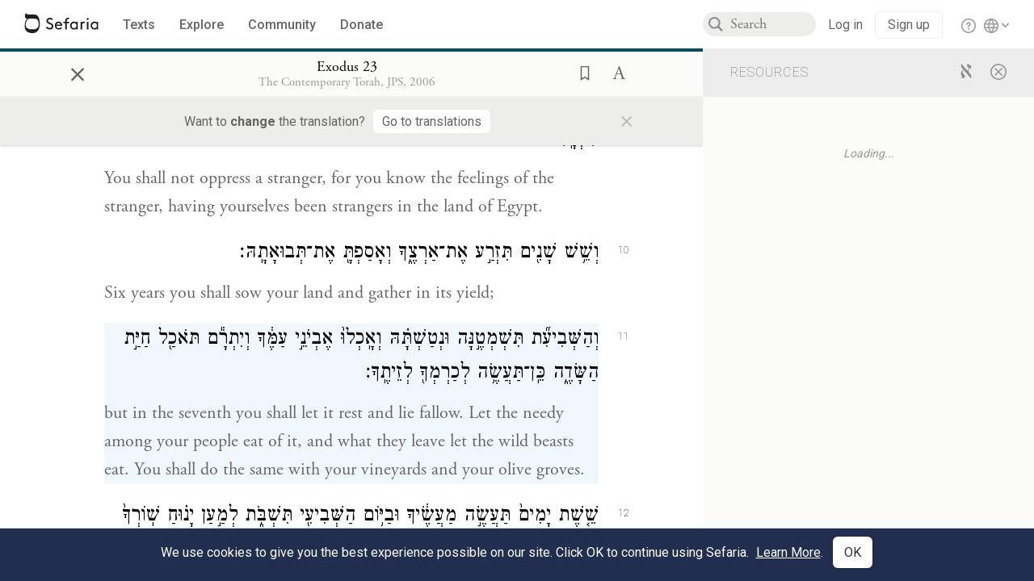

--- FILE ---
content_type: text/html; charset=utf-8
request_url: https://www.sefaria.org/Exodus.23.11?lang=bi&with=all&lang2=en
body_size: 23147
content:





<!DOCTYPE html>
<html>
<head>
    <title>Exodus 23:11</title>
    <meta charset="utf-8"/>
    <meta name="description" content="but in the seventh you shall let it rest and lie fallow. Let the needy among your people eat of it, and what they leave let the wild beasts eat. You shall do..."/>

    

    <link rel="search" type="application/opensearchdescription+xml" title="Sefaria Search" href="/static/files/opensearch.xml" />

    
    <link rel="alternate" href="https://www.sefaria.org/Exodus.23.11" hreflang="en" />
    <link rel="alternate" href="https://www.sefaria.org.il/Exodus.23.11" hreflang="he" />
    

    
    <link rel="canonical" href="https://www.sefaria.org/Exodus.23.11?lang=bi&amp;with=all&amp;lang2=en" />
    

    
        <meta property="og:type" content="website"/>
    

    
        <meta property="og:description" content="but in the seventh you shall let it rest and lie fallow. Let the needy among your people eat of it, and what they leave let the wild beasts eat. You shall do..."/>
        <meta property="og:image" content="https://www.sefaria.org/api/img-gen/Exodus.23.11?lang=bi&platform=facebook&ven=&vhe=" />
        <meta property="og:image:type" content="image/png" />
        <meta property="og:image:width" content="1200" />
        <meta property="og:image:height" content="630" />
    

    <meta property="og:title" content="Exodus 23:11" />
    <meta property="og:url" content="https://www.sefaria.org/Exodus.23.11?lang=bi&amp;with=all&amp;lang2=en" />

    <meta name="twitter:card" content="summary_large_image" />
    
    <meta name="twitter:site" content="@sefariaproject" />
    <meta name="twitter:title" content="Exodus 23:11" />
    <meta name="twitter:description" content="but in the seventh you shall let it rest and lie fallow. Let the needy among your people eat of it, and what they leave let the wild beasts eat. You shall do..." />
    <meta name="twitter:image" content="https://www.sefaria.org/api/img-gen/Exodus.23.11?lang=bi&platform=twitter&ven=&vhe=" />

    <meta name="apple-mobile-web-app-capable" content="yes">
    <meta name="apple-itunes-app" content="app-id=1163273965">
    <meta name="viewport" content="width=device-width, initial-scale=1, user-scalable=no" />

    <!-- https://realfavicongenerator.net -->
    <link rel="apple-touch-icon" sizes="180x180" href="/static/icons/apple-touch-icon.png?v=xQzLlLp7oR">
    <link rel="icon" type="image/png" sizes="32x32" href="/static/icons/favicon-32x32.png?v=xQzLlLp7oR">
    <link rel="icon" type="image/png" sizes="16x16" href="/static/icons/favicon-16x16.png?v=xQzLlLp7oR">
    <link rel="manifest" href="/static/icons/manifest.json?v=xQzLlLp7oR">
    <link rel="mask-icon" href="/static/icons/safari-pinned-tab.svg?v=xQzLlLp7oR" color="#273557">
    <link rel="shortcut icon" href="/static/icons/favicon.ico?v=xQzLlLp7oR">
    <meta name="theme-color" content="#273557">


    
    <script type="application/ld+json">{"@context": "http://schema.org", "@type": "BreadcrumbList", "itemListElement": [{"@type": "ListItem", "position": 1, "name": "Texts", "item": {"@id": "/texts"}}, {"@type": "ListItem", "position": 2, "name": "Tanakh", "item": {"@id": "/texts/Tanakh"}}, {"@type": "ListItem", "position": 3, "name": "Torah", "item": {"@id": "/texts/Tanakh/Torah"}}, {"@type": "ListItem", "position": 4, "name": "Exodus", "item": {"@id": "/Exodus"}}, {"@type": "ListItem", "position": 5, "name": "Chapter 23", "item": {"@id": "/Exodus.23"}}, {"@type": "ListItem", "position": 6, "name": "Verse 11", "item": {"@id": "/Exodus.23.11"}}]}</script>
    

    

    <script src="https://ajax.googleapis.com/ajax/libs/webfont/1.6.26/webfont.js"></script>
    <script>
        WebFont.load({
          google: {
            families: ['Crimson Text:100,200,300,400,500,600,700,800,900'],
            text: 'ăǎġḥḤḫḳḲŏŠšṭżūẓŻāīēḗęîìi̧ ̆̄'
          },
          typekit: {
            id: 'aeg8div' // Adobe Garamond Pro
          }
        });
        WebFont.load({
          google: {
            families: ['Roboto:100,200,300,400,500,600,700,800,900', 'Heebo:100,200,300,400,500,600,700,800,900:hebrew'] // The dotted h causes Heebo not to load.
          }
        });
        WebFont.load({
          google: {
            families: ['Noto Sans Samaritan'],
            text: 'ࠀࠁࠂࠃࠄࠅࠆࠇࠈࠉࠊࠋࠌࠍࠎࠏࠐࠑࠒࠓࠔࠕ'
          }
        });
    </script>
    <script src="https://www.gstatic.com/charts/loader.js"></script>

    <link rel="stylesheet" href="/static/css/common.css">
    <link rel="stylesheet" href="/static/font-awesome/css/font-awesome.css">
    <link rel="stylesheet" href="/static/css/fonts.css">
    <link rel="stylesheet" type="text/css" href="/static/css/keyboard.css">
    <link rel="stylesheet" href="/static/css/s2.css">
    <link rel="stylesheet" href="/static/css/s2-print.css" media="print" />
    <!-- Specific styling to correct behavior of Unbounce banners -->
    <link rel="stylesheet" href="/static/css/unbounce-banner.css">

    
    
    

    <style>
        
    </style>


    
    <!-- Google Tag Manager -->
    <script>(function(w,d,s,l,i){w[l]=w[l]||[];w[l].push({'gtm.start':
    new Date().getTime(),event:'gtm.js'});var f=d.getElementsByTagName(s)[0],
    j=d.createElement(s),dl=l!='dataLayer'?'&l='+l:'';j.async=true;j.src=
    'https://www.googletagmanager.com/gtm.js?id='+i+dl;f.parentNode.insertBefore(j,f);
    })(window,document,'script','dataLayer',"GTM-NBGXSLP");</script>
    <!-- End Google Tag Manager -->

    <!-- Start VWO Async SmartCode -->
    <script type='text/javascript' id='vwoCode'>
    window._vwo_code=window._vwo_code || (function() {
    var account_id=682715,
    version = 1.5,
    settings_tolerance=2000,
    library_tolerance=2500,
    use_existing_jquery=false,
    is_spa=1,
    hide_element='body',
    hide_element_style = 'opacity:0 !important;filter:alpha(opacity=0) !important;background:none !important',
    /* DO NOT EDIT BELOW THIS LINE */
    f=false,d=document,vwoCodeEl=d.querySelector('#vwoCode'),code={use_existing_jquery:function(){return use_existing_jquery},library_tolerance:function(){return library_tolerance},hide_element_style:function(){return'{'+hide_element_style+'}'},finish:function(){if(!f){f=true;var e=d.getElementById('_vis_opt_path_hides');if(e)e.parentNode.removeChild(e)}},finished:function(){return f},load:function(e){var t=d.createElement('script');t.fetchPriority='high';t.src=e;t.type='text/javascript';t.innerText;t.onerror=function(){_vwo_code.finish()};d.getElementsByTagName('head')[0].appendChild(t)},getVersion:function(){return version},getMatchedCookies:function(e){var t=[];if(document.cookie){t=document.cookie.match(e)||[]}return t},getCombinationCookie:function(){var e=code.getMatchedCookies(/(?:^|;)\s?(_vis_opt_exp_\d+_combi=[^;$]*)/gi);e=e.map(function(e){try{var t=decodeURIComponent(e);if(!/_vis_opt_exp_\d+_combi=(?:\d+,?)+\s*$/.test(t)){return''}return t}catch(e){return''}});var i=[];e.forEach(function(e){var t=e.match(/([\d,]+)/g);t&&i.push(t.join('-'))});return i.join('|')},init:function(){if(d.URL.indexOf('__vwo_disable__')>-1)return;window.settings_timer=setTimeout(function(){_vwo_code.finish()},settings_tolerance);var e=d.createElement('style'),t=hide_element?hide_element+'{'+hide_element_style+'}':'',i=d.getElementsByTagName('head')[0];e.setAttribute('id','_vis_opt_path_hides');vwoCodeEl&&e.setAttribute('nonce',vwoCodeEl.nonce);e.setAttribute('type','text/css');if(e.styleSheet)e.styleSheet.cssText=t;else e.appendChild(d.createTextNode(t));i.appendChild(e);var n=this.getCombinationCookie();this.load('https://dev.visualwebsiteoptimizer.com/j.php?a='+account_id+'&u='+encodeURIComponent(d.URL)+'&f='+ +is_spa+'&vn='+version+(n?'&c='+n:''));return settings_timer}};window._vwo_settings_timer = code.init();return code;}());
    </script>
    <!-- End VWO Async SmartCode -->

    


    
    <!-- Hotjar Tracking Code for https://www.sefaria.org -->
    <script>
        (function(h,o,t,j,a,r){
            h.hj=h.hj||function(){(h.hj.q=h.hj.q||[]).push(arguments)};
            h._hjSettings={hjid:2695522,hjsv:6};
            a=o.getElementsByTagName('head')[0];
            r=o.createElement('script');r.async=1;
            r.src=t+h._hjSettings.hjid+j+h._hjSettings.hjsv;
            a.appendChild(r);
        })(window,document,'https://static.hotjar.com/c/hotjar-','.js?sv=');
    </script>
    
    
    <!-- Simple Analytics -->
    
    <script>
      window.sa_event = window.sa_event || function () {
        const a = [].slice.call(arguments);
        window.sa_event.q ? window.sa_event.q.push(a) : window.sa_event.q = [a];
      };
    </script>

    <!-- Unbounce Embed Code -->
    <script src="https://fd810a0513c94a16a52ef4d0d9b9c6c8.js.ubembed.com" async></script> 
</head>

<body class="interface-english ">
    
    <!-- Google Tag Manager (noscript) -->
    <noscript><iframe src="https://www.googletagmanager.com/ns.html?id=GTM-NBGXSLP"
    height="0" width="0" style="display:none;visibility:hidden"></iframe></noscript>
    <!-- End Google Tag Manager (noscript) -->
    



    

    <!--Sentry error reporting config-->
    <script>
      
        const sentryDSN = "https://87dd77e2991c48b4a69022eebb2e635f@o4505401832243200.ingest.sentry.io/4505402077675520";
      
    </script>
    <!--End Sentry error reporting config-->

    
    <!-- React will complain about whitespace -->
    <div id="s2"><div id="readerAppWrap"><div class="readerApp multiPanel interface-english"><div class="header" role="banner"><div class="headerInner"><div class="headerNavSection"><a class="home" href="/"><img src="/static/img/logo.svg" alt="Sefaria Logo"/></a><a href="/texts" class="textLink"><span class="int-en">Texts</span></a><a href="/topics" class="textLink"><span class="int-en">Explore</span></a><a href="/community" class="textLink"><span class="int-en">Community</span></a><a href="https://donate.sefaria.org/give/451346/#!/donation/checkout?c_src=Header" class="textLink donate" target="_blank"><span class="int-en">Donate</span></a></div><div class="headerLinksSection"><div class="search-container"><div id="searchBox" class="searchBox"><span class="readerNavMenuSearchButton"><img src="/static/icons/iconmonstr-magnifier-2.svg"/></span><input class="search serif keyboardInput" id="downshift-133503-input" placeholder="Search" maxLength="75" title="Search for Texts or Keywords Here" aria-activedescendant="" aria-autocomplete="list" aria-controls="downshift-133503-menu" aria-expanded="false" aria-labelledby="downshift-133503-label" autoComplete="off" role="combobox" value=""/></div><div id="downshift-133503-menu" role="listbox" aria-labelledby="downshift-133503-label" class="autocomplete-dropdown"></div></div><div class="accountLinks anon"><a class="login loginLink" href="/login?next=/"><span class="int-en">Log in</span></a><a class="login signupLink" href="/register?next=/"><span class="int-en">Sign up</span></a><div class="help"><a href="https://help.sefaria.org/hc/en-us" target="_blank"><img src="/static/img/help.svg" alt="Help"/></a></div></div><div class="interfaceLinks"><a class="interfaceLinks-button"><img src="/static/icons/globe-wire.svg" alt="Toggle Interface Language Menu"/></a><div class="interfaceLinks-menu closed"><div class="interfaceLinks-header"><span class="int-en">Site Language</span></div><div class="interfaceLinks-options"><a class="interfaceLinks-option int-bi int-he " href="/interface/hebrew?next=/">עברית</a><a class="interfaceLinks-option int-bi int-en active" href="/interface/english?next=/">English</a></div></div></div></div></div></div><div id="panelWrapBox" class="" style="width:100%"><div class="readerPanelBox" style="width:68%;left:0%"><div class="readerPanel serif bilingual stacked light undefined" role="region" id="panel-0" data-anl-batch="{&quot;panel_number&quot;:1,&quot;content_lang&quot;:&quot;bilingual&quot;}"><div class="readerControlsOuter"><div class="categoryColorLine" style="background:var(--tanakh-teal)"></div><header class="readerControls fullPanel"><div class="readerControlsInner"><div class="leftButtons"><a href="" class="readerNavMenuCloseButton" aria-label="Close" title="Close">×</a><div aria-label="" tabindex="0" class="saveButton" role="button" style="visibility:hidden"><img src="/static/icons/bookmark-filled.svg" alt=""/></div></div><div class="readerTextToc attributed"><div class="readerTextTocBox" role="heading" aria-level="1" aria-live="polite"><a href="Exodus.23.11" aria-label="Show Connection Panel contents for Exodus 23:11"><div class="readerControlsTitle"><h1 style="display:flex"><span class="contentSpan en" lang="en">Exodus 23:11</span><span class="contentSpan he" lang="he"></span></h1></div><div class="readerTextVersion"></div></a></div></div><div class="rightButtons"><div aria-label="Save &quot;Exodus 23:11&quot;" tabindex="0" class="saveButton tooltip-toggle" role="button"><img src="/static/icons/bookmark.svg" alt="Save &quot;Exodus 23:11&quot;"/></div><div class="dropdownMenu"><button class="dropdownButton"><div aria-label="Text display options" tabindex="0" class="readerOptionsTooltip tooltip-toggle" role="button"><a class="readerOptions" tabindex="0" role="button" aria-haspopup="true" aria-label="Toggle Reader Menu Display Settings"><span class="int-en"> <img src="/static/img/lang_icon_english.svg" alt="Toggle Reader Menu Display Settings"/></span></a></div></button><div class="dropdownLinks-menu closed"><div class="texts-properties-menu" role="dialog"><div class="show-source-translation-buttons" aria-label="Source-translation toggle"><div class="button"><label for="Source0"><span class="int-en">Source</span></label><input type="radio" id="Source0" name="languageOptions0" value="Source"/></div><div class="button"><label for="Translation0"><span class="int-en">Translation</span></label><input type="radio" id="Translation0" name="languageOptions0" value="Translation"/></div><div class="button"><label for="Source with Translation0"><span class="int-en">Source with Translation</span></label><input type="radio" id="Source with Translation0" checked="" name="languageOptions0" value="Source with Translation"/></div></div><div class="text-menu-border"></div><div class="layout-button-line" role="radiogroup" aria-label="text layout toggle"><span class="int-en">Layout</span><div class="layout-options"><div class="layout-button focus-visible"><div class="button"><label for="stacked0"><span class="int-en"></span></label><input type="radio" id="stacked0" checked="" name="layout-options" value="stacked" style="--url:url(/static/icons/bi-ltr-stacked.svg)"/></div></div><div class="layout-button focus-visible"><div class="button"><label for="heLeft0"><span class="int-en"></span></label><input type="radio" id="heLeft0" name="layout-options" value="heLeft" style="--url:url(/static/icons/bi-ltr-heLeft.svg)"/></div></div></div></div><div class="text-menu-border"></div><div class="font-size-line"><button class="font-size-button preventClosing" aria-label="Decrease font size"><img src="/static/icons/reduce_font.svg" alt=""/></button><span class="int-en">Font Size</span><button class="font-size-button preventClosing" aria-label="Decrease font size"><img src="/static/icons/enlarge_font.svg" alt=""/></button></div><div class="text-menu-border"></div></div></div></div></div></div></header><div class="readerControls transLangPrefSuggBann"><div class="readerControlsInner transLangPrefSuggBannInner sans-serif"><div class="transLangPrefCentered"><span class="int-en"> Want to <span class="bold">change</span> the translation?</span><div class="yesNoGroup"><button tabindex="0" class="yesNoButton" aria-label="Go to translations"><span class="int-en">Go to translations</span></button></div></div><a href="" class="readerNavMenuCloseButton" aria-label="Close" title="Close">×</a></div></div></div><div class="readerContent" style="font-size:62.5%"><div class="textColumn"><div class="textRange basetext loading"><div class="title"><div class="titleBox" role="heading" aria-level="2"><div class="loadingMessage sans-serif "><span class="int-en">Loading...</span></div></div></div><div class="text"><div class="textInner"></div></div></div><div class="loadingMessage sans-serif base next final"><span class="int-en"> </span></div></div></div></div></div><div class="readerPanelBox sidebar" style="width:32%;left:68%"><div class="readerPanel serif english segmented light undefined" role="region" id="panel-1" data-anl-batch="{&quot;panel_number&quot;:2,&quot;content_lang&quot;:&quot;english&quot;}"><div class="readerControlsOuter"><header class="readerControls connectionsHeader fullPanel"><div class="readerControlsInner"><div class="readerTextToc"><div class="connectionsPanelHeader"><div class="connectionsHeaderTitle sans-serif"><span class="int-en">Resources</span></div><div class="rightButtons"><a href="/Exodus.23.11?lang=bi&amp;with=all&amp;lang2=he" class="languageToggle"><img class="en" src="/static/img/aleph.svg" alt="Hebrew Language Toggle Icon"/><img class="he" src="/static/img/aye.svg" alt="English Language Toggle Icon"/></a><a href="/Exodus.23.11?lang=bi&amp;lang2=en" class="readerNavMenuCloseButton circledX" aria-label="Close" title="Close"><img src="/static/icons/circled-x.svg" alt=""/></a></div></div></div></div></header></div><div class="readerContent" style="font-size:62.5%"><div class="connectionsPanel textList marginless fullPanel"><div class="texts content"><div class="contentInner"><div class="loadingMessage sans-serif "><span class="int-en">Loading...</span></div></div></div></div></div></div></div></div></div></div></div>
    
    

    

    <div id="overlay"></div>

    <script src="https://unpkg.com/react@16/umd/react.production.min.js"></script>
    <script src="https://unpkg.com/react-dom@16/umd/react-dom.production.min.js"></script>
    <script src="https://cdnjs.cloudflare.com/ajax/libs/jquery/2.2.4/jquery.min.js"></script>
    <script src="https://cdnjs.cloudflare.com/ajax/libs/jqueryui/1.12.1/jquery-ui.js"></script>

    <script src="/static/js/lib/keyboard.js"></script>
    <script src="/static/js/analyticsEventTracker.js"></script>
    <script src="/data.1768397683.js"></script>

    <script>
      
      if (!window.jQuery) {
        console.log('loading jquery locally');
        document.write('<script src="/static/js/lib/jquery.js"><\/script><script src="/static/js/lib/jquery-ui.js"><\/script>');
      }
      if (!window.React) {
          console.log('loading react locally');
          document.write('<script src="/static/js/lib/react.development.js"><\/script><script src="/static/js/lib/react-dom.development.js"><\/script>');
      }

      var DJANGO_VARS = {
        props:         {"_uid": null, "_email": "", "slug": "", "is_moderator": false, "is_editor": false, "is_sustainer": false, "full_name": "", "profile_pic_url": "", "is_history_enabled": true, "translationLanguagePreference": null, "versionPrefsByCorpus": {}, "following": [], "blocking": [], "calendars": [{"title": {"en": "Parashat Hashavua", "he": "פרשת השבוע"}, "displayValue": {"en": "Vaera", "he": "וארא"}, "url": "Exodus.6.2-9.35", "ref": "Exodus 6:2-9:35", "heRef": "שמות ו׳:ב׳-ט׳:ל״ה", "order": 1, "category": "Tanakh", "extraDetails": {"aliyot": ["Exodus 6:2-6:13", "Exodus 6:14-6:28", "Exodus 6:29-7:7", "Exodus 7:8-8:6", "Exodus 8:7-8:18", "Exodus 8:19-9:16", "Exodus 9:17-9:35", "Exodus 9:33-9:35"]}, "description": {"en": "Vaera (“I Appeared”) opens as God promises to redeem the enslaved Israelites and bring them to the Promised Land. When Pharaoh repeatedly refuses to let the Israelites go, God sends a series of plagues: water turning to blood, frogs, lice, wild animals, death of livestock, boils, and hail.", "he": "פרשת וארא נפתחת בהבטחת האל להוציא את בני ישראל ממצרים ולהביאם לארץ זבת חלב ודבש. משה דורש מפרעה לשלוח את בני ישראל ממצרים, אך פרעה מסרב שוב ושוב. אלוהים מביא מכות על מצרים בכל פעם שפרעה מסרב: מים הופכים לדם, מכת צפרדעים, כינים, ערוב, דבר, שחין וברד."}}, {"title": {"en": "Haftarah", "he": "הפטרה"}, "displayValue": {"en": "Ezekiel 28:25-29:21", "he": "יחזקאל כ״ח:כ״ה-כ״ט:כ״א"}, "url": "Ezekiel.28.25-29.21", "ref": "Ezekiel 28:25-29:21", "order": 2, "category": "Tanakh"}, {"title": {"en": "Daf Yomi", "he": "דף יומי"}, "displayValue": {"en": "Menachot 3", "he": "מנחות ג׳"}, "url": "Menachot.3", "ref": "Menachot 3", "order": 3, "category": "Talmud"}, {"title": {"en": "929", "he": "929"}, "displayValue": {"en": "Leviticus 9 (99)", "he": "ויקרא ט׳ (99)"}, "url": "Leviticus.9", "ref": "Leviticus 9", "order": 4, "category": "Tanakh"}, {"title": {"en": "Daily Mishnah", "he": "משנה יומית"}, "displayValue": {"en": "Mishnah Arakhin 5:4-5", "he": "משנה ערכין ה׳:ד׳-ה׳"}, "url": "Mishnah_Arakhin.5.4-5", "ref": "Mishnah Arakhin 5:4-5", "order": 5, "category": "Mishnah"}, {"title": {"en": "Daily Rambam", "he": "הרמב\"ם היומי"}, "displayValue": {"en": "Mourning 7", "he": "הלכות אבל ז׳"}, "url": "Mishneh_Torah,_Mourning.7", "ref": "Mishneh Torah, Mourning 7", "order": 6, "category": "Halakhah"}, {"title": {"en": "Daily Rambam (3 Chapters)", "he": "הרמב\"ם היומי (3 פרקים)"}, "displayValue": {"en": "The Sanhedrin and the Penalties within Their Jurisdiction 22-24", "he": "הלכות סנהדרין והעונשין המסורין להם כ״ב-כ״ד"}, "url": "Mishneh_Torah,_The_Sanhedrin_and_the_Penalties_within_Their_Jurisdiction.22-24", "ref": "Mishneh Torah, The Sanhedrin and the Penalties within Their Jurisdiction 22-24", "order": 7, "category": "Halakhah"}, {"title": {"en": "Daf a Week", "he": "דף השבוע"}, "displayValue": {"en": "Nedarim 64", "he": "נדרים ס״ד"}, "url": "Nedarim.64", "ref": "Nedarim 64", "order": 8, "category": "Talmud"}, {"title": {"en": "Halakhah Yomit", "he": "הלכה יומית"}, "displayValue": {"en": "Shulchan Arukh, Orach Chayim 136:1-137:2", "he": "שולחן ערוך, אורח חיים קל״ו:א׳-קל״ז:ב׳"}, "url": "Shulchan_Arukh,_Orach_Chayim.136.1-137.2", "ref": "Shulchan Arukh, Orach Chayim 136:1-137:2", "order": 9, "category": "Halakhah"}, {"title": {"en": "Arukh HaShulchan Yomi", "he": "ערוך השולחן היומי"}, "displayValue": {"en": "Orach Chaim 242:14-20", "he": "אורח חיים רמ״ב:י״ד-כ׳"}, "url": "Arukh_HaShulchan,_Orach_Chaim.242.14-20", "ref": "Arukh HaShulchan, Orach Chaim 242:14-20", "order": 10, "category": "Halakhah"}, {"title": {"en": "Tanakh Yomi", "he": "תנ\"ך יומי"}, "displayValue": {"en": "Kings Seder 17", "he": "מלכים סדר יז"}, "url": "I_Kings.20.13-21.16", "ref": "I Kings 20:13-21:16", "order": 11, "category": "Tanakh"}, {"title": {"en": "Chok LeYisrael", "he": "חק לישראל"}, "displayValue": {"en": "Vaera", "he": "וארא"}, "url": "collections/חק-לישראל?tag=Vaera", "order": 12, "category": "Tanakh"}, {"title": {"en": "Tanya Yomi", "he": "תניא יומי"}, "displayValue": {"en": "25 Tevet", "he": "כה טבת"}, "url": "Tanya,_Part_I;_Likkutei_Amarim.16.1", "ref": "Tanya, Part I; Likkutei Amarim 16:1", "order": 15, "category": "Chasidut"}, {"title": {"en": "Yerushalmi Yomi", "he": "ירושלמי יומי"}, "displayValue": {"en": "Jerusalem Talmud Nazir 41", "he": "תלמוד ירושלמי נזיר מא"}, "url": "Jerusalem_Talmud_Nazir.8.2.2-13", "ref": "Jerusalem Talmud Nazir 8:2:2-13", "order": 16, "category": "Talmud"}], "notificationCount": 0, "notifications": [], "saved": {"loaded": false, "items": []}, "last_place": [], "last_cached": 1768397682.6195269, "multiPanel": true, "initialPath": "/Exodus.23.11?lang=bi&with=all&lang2=en", "interfaceLang": "english", "translation_language_preference_suggestion": null, "initialSettings": {"language": "bilingual", "layoutDefault": "segmented", "layoutTalmud": "continuous", "layoutTanakh": "segmented", "aliyotTorah": "aliyotOff", "vowels": "all", "punctuationTalmud": "punctuationOn", "biLayout": "stacked", "color": "light", "fontSize": 62.5}, "trendingTopics": [{"slug": "prayer", "count": 19, "author_count": 11, "he": "תפילה", "en": "Prayer", "tag": "Prayer", "he_tag": "תפילה"}, {"slug": "parashat-vaera", "count": 17, "author_count": 10, "he": "פרשת וארא", "en": "Parashat Vaera", "tag": "Parashat Vaera", "he_tag": "פרשת וארא"}, {"slug": "moses", "count": 10, "author_count": 9, "he": "משה", "en": "Moses", "tag": "Moses", "he_tag": "משה"}, {"slug": "shemot3", "count": 8, "author_count": 8, "he": "", "en": "Shemot", "tag": "Shemot", "he_tag": ""}, {"slug": "kabbalah", "count": 10, "author_count": 7, "he": "קבלה", "en": "Kabbalah", "tag": "Kabbalah", "he_tag": "קבלה"}], "numLibraryTopics": 5461, "_siteSettings": {"TORAH_SPECIFIC": true, "SITE_NAME": {"en": "Sefaria", "he": "ספריא"}, "LIBRARY_NAME": {"en": "The Sefaria Library", "he": "האוסף של ספריא"}, "SUPPORTED_TRANSLATION_LANGUAGES": ["en", "es", "fr", "de"], "COLLECTIONS_BUCKET": "sefaria-collection-images", "PROFILES_BUCKET": "sefaria-profile-pictures", "UGC_BUCKET": "sheet-user-uploaded-media", "TOPICS_BUCKET": "img.sefaria.org", "HELP_CENTER_URLS": {"EN_US": "https://help.sefaria.org/hc/en-us", "HE": "https://help.sefaria.org/hc/he", "GETTING_STARTED": "https://help.sefaria.org/hc/en-us/articles/21471911125020-Video-Guide-How-to-Get-Started-Navigating-the-Library"}}, "_debug": false, "_debug_mode": null, "headerMode": false, "initialPanels": [{"mode": "Text", "ref": "Exodus 23:11", "refs": ["Exodus 23:11"], "currVersions": {"en": {"languageFamilyName": "", "versionTitle": ""}, "he": {"languageFamilyName": "", "versionTitle": ""}}, "filter": [], "versionFilter": [], "highlightedRefs": ["Exodus 23:11"], "showHighlight": true, "selectedWords": null, "sidebarSearchQuery": null, "selectedNamedEntity": null, "selectedNamedEntityText": null, "settings": {"language": "bilingual"}, "text": {"versions": [{"status": "locked", "priority": 2.0, "license": "CC-BY-SA", "versionNotes": "<i>Miqra According to the Masorah</i> (MAM) is a digital Hebrew edition of the Tanakh based on the Aleppo Codex and related manuscripts. It is designed for readers, and as such it contains added elements to aid vocalization of the text. For instance: When an accent is marked in an unstressed syllable, an extra accent is added in the proper place (<i>pashta</i>, <i>zarqa</i>, <i>segol</i>, <i>telisha</i>). <i>Legarmeih</i> and <i>paseq</i> are visibly distinguished. <i>Qamaz qatan</i> is indicated by its designated Unicode character (alternatives are documented where traditions differ about its application).<br>The text of MAM is fully documented. The <a href=\"https://he.wikisource.org/wiki/%D7%9E%D7%A9%D7%AA%D7%9E%D7%A9:Dovi/%D7%9E%D7%A7%D7%A8%D7%90_%D7%A2%D7%9C_%D7%A4%D7%99_%D7%94%D7%9E%D7%A1%D7%95%D7%A8%D7%94/%D7%9E%D7%99%D7%93%D7%A2_%D7%A2%D7%9C_%D7%9E%D7%94%D7%93%D7%95%D7%A8%D7%94_%D7%96%D7%95\">complete introduction</a> to the edition (Hebrew) explains the types of editorial decisions that have been made and the reasons for them (<a href=\"https://en.wikisource.org/wiki/User:Dovi/Miqra_according_to_the_Masorah#About_this_Edition_(English_Abstract)\">English abstract</a>). In addition, every word in the Bible about which there is some textual concern or ambiguity includes a documentation note; these notes can be viewed conveniently <a href=\"https://bdenckla.github.io/MAM-with-doc/\">here</a>. If an error is discovered, it may be reported to <a href=\"https://he.wikisource.org/wiki/%D7%A9%D7%99%D7%97%D7%AA_%D7%9E%D7%A9%D7%AA%D7%9E%D7%A9:Dovi\">User:Dovi</a> at Hebrew Wikisource. Please check the documentation notes before reporting an error.", "formatAsPoetry": "", "digitizedBySefaria": "", "method": "", "heversionSource": "", "versionUrl": "", "versionTitleInHebrew": "מקרא על פי המסורה", "versionNotesInHebrew": "", "shortVersionTitle": "", "shortVersionTitleInHebrew": "", "extendedNotes": "", "extendedNotesHebrew": "", "purchaseInformationImage": "", "purchaseInformationURL": "", "hasManuallyWrappedRefs": "", "language": "he", "versionSource": "https://he.wikisource.org/wiki/%D7%9E%D7%A9%D7%AA%D7%9E%D7%A9:Dovi/%D7%9E%D7%A7%D7%A8%D7%90_%D7%A2%D7%9C_%D7%A4%D7%99_%D7%94%D7%9E%D7%A1%D7%95%D7%A8%D7%94", "versionTitle": "Miqra according to the Masorah", "actualLanguage": "he", "languageFamilyName": "hebrew", "isSource": true, "isPrimary": true, "direction": "rtl", "text": ["לֹ֥א תִשָּׂ֖א שֵׁ֣מַע שָׁ֑וְא אַל־תָּ֤שֶׁת יָֽדְךָ֙ עִם־רָשָׁ֔ע לִהְיֹ֖ת עֵ֥ד חָמָֽס׃", "לֹֽא־תִהְיֶ֥ה אַחֲרֵֽי־רַבִּ֖ים לְרָעֹ֑ת וְלֹא־תַעֲנֶ֣ה עַל־רִ֗ב לִנְטֹ֛ת אַחֲרֵ֥י רַבִּ֖ים לְהַטֹּֽת׃", "וְדָ֕ל לֹ֥א תֶהְדַּ֖ר בְּרִיבֽוֹ׃&nbsp;<span class=\"mam-spi-samekh\">{ס}</span>&nbsp;&nbsp;&nbsp;&nbsp;&nbsp;&nbsp;&nbsp;&nbsp;", "כִּ֣י תִפְגַּ֞ע שׁ֧וֹר אֹֽיִבְךָ֛ א֥וֹ חֲמֹר֖וֹ תֹּעֶ֑ה הָשֵׁ֥ב תְּשִׁיבֶ֖נּוּ לֽוֹ׃&nbsp;<span class=\"mam-spi-samekh\">{ס}</span>&nbsp;&nbsp;&nbsp;&nbsp;&nbsp;&nbsp;&nbsp;&nbsp;", "כִּֽי־תִרְאֶ֞ה חֲמ֣וֹר שֹׂנַאֲךָ֗ רֹבֵץ֙ תַּ֣חַת מַשָּׂא֔וֹ וְחָדַלְתָּ֖ מֵעֲזֹ֣ב ל֑וֹ עָזֹ֥ב תַּעֲזֹ֖ב עִמּֽוֹ׃&nbsp;<span class=\"mam-spi-samekh\">{ס}</span>&nbsp;&nbsp;&nbsp;&nbsp;&nbsp;&nbsp;&nbsp;&nbsp;", "לֹ֥א תַטֶּ֛ה מִשְׁפַּ֥ט אֶבְיֹנְךָ֖ בְּרִיבֽוֹ׃", "מִדְּבַר־שֶׁ֖קֶר תִּרְחָ֑ק וְנָקִ֤י וְצַדִּיק֙ אַֽל־תַּהֲרֹ֔ג כִּ֥י לֹא־אַצְדִּ֖יק רָשָֽׁע׃", "וְשֹׁ֖חַד לֹ֣א תִקָּ֑ח כִּ֤י הַשֹּׁ֙חַד֙ יְעַוֵּ֣ר פִּקְחִ֔ים וִֽיסַלֵּ֖ף דִּבְרֵ֥י צַדִּיקִֽים׃", "וְגֵ֖ר לֹ֣א תִלְחָ֑ץ וְאַתֶּ֗ם יְדַעְתֶּם֙ אֶת־נֶ֣פֶשׁ הַגֵּ֔ר כִּֽי־גֵרִ֥ים הֱיִיתֶ֖ם בְּאֶ֥רֶץ מִצְרָֽיִם׃", "וְשֵׁ֥שׁ שָׁנִ֖ים תִּזְרַ֣ע אֶת־אַרְצֶ֑ךָ וְאָסַפְתָּ֖ אֶת־תְּבוּאָתָֽהּ׃", "וְהַשְּׁבִיעִ֞ת תִּשְׁמְטֶ֣נָּה וּנְטַשְׁתָּ֗הּ וְאָֽכְלוּ֙ אֶבְיֹנֵ֣י עַמֶּ֔ךָ וְיִתְרָ֕ם תֹּאכַ֖ל חַיַּ֣ת הַשָּׂדֶ֑ה כֵּֽן־תַּעֲשֶׂ֥ה לְכַרְמְךָ֖ לְזֵיתֶֽךָ׃", "שֵׁ֤שֶׁת יָמִים֙ תַּעֲשֶׂ֣ה מַעֲשֶׂ֔יךָ וּבַיּ֥וֹם הַשְּׁבִיעִ֖י תִּשְׁבֹּ֑ת לְמַ֣עַן יָנ֗וּחַ שֽׁוֹרְךָ֙ וַחֲמֹרֶ֔ךָ וְיִנָּפֵ֥שׁ בֶּן־אֲמָתְךָ֖ וְהַגֵּֽר׃", "וּבְכֹ֛ל אֲשֶׁר־אָמַ֥רְתִּי אֲלֵיכֶ֖ם תִּשָּׁמֵ֑רוּ וְשֵׁ֨ם אֱלֹהִ֤ים אֲחֵרִים֙ לֹ֣א תַזְכִּ֔ירוּ לֹ֥א יִשָּׁמַ֖ע עַל־פִּֽיךָ׃", "שָׁלֹ֣שׁ רְגָלִ֔ים תָּחֹ֥ג לִ֖י בַּשָּׁנָֽה׃", "אֶת־חַ֣ג הַמַּצּוֹת֮ תִּשְׁמֹר֒ שִׁבְעַ֣ת יָמִים֩ תֹּאכַ֨ל מַצּ֜וֹת כַּֽאֲשֶׁ֣ר צִוִּיתִ֗ךָ לְמוֹעֵד֙ חֹ֣דֶשׁ הָֽאָבִ֔יב כִּי־ב֖וֹ יָצָ֣אתָ מִמִּצְרָ֑יִם וְלֹא־יֵרָא֥וּ פָנַ֖י רֵיקָֽם׃", "וְחַ֤ג הַקָּצִיר֙ בִּכּוּרֵ֣י מַעֲשֶׂ֔יךָ אֲשֶׁ֥ר תִּזְרַ֖ע בַּשָּׂדֶ֑ה וְחַ֤ג הָֽאָסִף֙ בְּצֵ֣את הַשָּׁנָ֔ה בְּאׇסְפְּךָ֥ אֶֽת־מַעֲשֶׂ֖יךָ מִן־הַשָּׂדֶֽה׃", "שָׁלֹ֥שׁ פְּעָמִ֖ים בַּשָּׁנָ֑ה יֵרָאֶה֙ כׇּל־זְכ֣וּרְךָ֔ אֶל־פְּנֵ֖י הָאָדֹ֥ן&thinsp;<small>׀</small>&thinsp;יְהֹוָֽה׃", "לֹֽא־תִזְבַּ֥ח עַל־חָמֵ֖ץ דַּם־זִבְחִ֑י וְלֹֽא־יָלִ֥ין חֵֽלֶב־חַגִּ֖י עַד־בֹּֽקֶר׃", "רֵאשִׁ֗ית בִּכּוּרֵי֙ אַדְמָ֣תְךָ֔ תָּבִ֕יא בֵּ֖ית יְהֹוָ֣ה אֱלֹהֶ֑יךָ לֹֽא־תְבַשֵּׁ֥ל גְּדִ֖י בַּחֲלֵ֥ב אִמּֽוֹ׃&nbsp;<span class=\"mam-spi-pe\">{פ}</span><br>", "הִנֵּ֨ה אָנֹכִ֜י שֹׁלֵ֤חַ מַלְאָךְ֙ לְפָנֶ֔יךָ לִשְׁמׇרְךָ֖ בַּדָּ֑רֶךְ וְלַהֲבִ֣יאֲךָ֔ אֶל־הַמָּק֖וֹם אֲשֶׁ֥ר הֲכִנֹֽתִי׃", "הִשָּׁ֧מֶר מִפָּנָ֛יו וּשְׁמַ֥ע בְּקֹל֖וֹ אַל־תַּמֵּ֣ר בּ֑וֹ כִּ֣י לֹ֤א יִשָּׂא֙ לְפִשְׁעֲכֶ֔ם כִּ֥י שְׁמִ֖י בְּקִרְבּֽוֹ׃", "כִּ֣י אִם־שָׁמ֤וֹעַ תִּשְׁמַע֙ בְּקֹל֔וֹ וְעָשִׂ֕יתָ כֹּ֖ל אֲשֶׁ֣ר אֲדַבֵּ֑ר וְאָֽיַבְתִּי֙ אֶת־אֹ֣יְבֶ֔יךָ וְצַרְתִּ֖י אֶת־צֹרְרֶֽיךָ׃", "כִּֽי־יֵלֵ֣ךְ מַלְאָכִי֮ לְפָנֶ֒יךָ֒ וֶהֱבִֽיאֲךָ֗ אֶל־הָֽאֱמֹרִי֙ וְהַ֣חִתִּ֔י וְהַפְּרִזִּי֙ וְהַֽכְּנַעֲנִ֔י הַחִוִּ֖י וְהַיְבוּסִ֑י וְהִכְחַדְתִּֽיו׃", "לֹֽא־תִשְׁתַּחֲוֶ֤ה לֵאלֹֽהֵיהֶם֙ וְלֹ֣א תׇֽעׇבְדֵ֔ם וְלֹ֥א תַעֲשֶׂ֖ה כְּמַֽעֲשֵׂיהֶ֑ם כִּ֤י הָרֵס֙ תְּהָ֣רְסֵ֔ם וְשַׁבֵּ֥ר תְּשַׁבֵּ֖ר מַצֵּבֹתֵיהֶֽם׃", "וַעֲבַדְתֶּ֗ם אֵ֚ת יְהֹוָ֣ה אֱלֹֽהֵיכֶ֔ם וּבֵרַ֥ךְ אֶֽת־לַחְמְךָ֖ וְאֶת־מֵימֶ֑יךָ וַהֲסִרֹתִ֥י מַחֲלָ֖ה מִקִּרְבֶּֽךָ׃&nbsp;<span class=\"mam-spi-samekh\">{ס}</span>&nbsp;&nbsp;&nbsp;&nbsp;&nbsp;&nbsp;&nbsp;&nbsp;", "לֹ֥א תִהְיֶ֛ה מְשַׁכֵּלָ֥ה וַעֲקָרָ֖ה בְּאַרְצֶ֑ךָ אֶת־מִסְפַּ֥ר יָמֶ֖יךָ אֲמַלֵּֽא׃", "אֶת־אֵֽימָתִי֙ אֲשַׁלַּ֣ח לְפָנֶ֔יךָ וְהַמֹּתִי֙ אֶת־כׇּל־הָעָ֔ם אֲשֶׁ֥ר תָּבֹ֖א בָּהֶ֑ם וְנָתַתִּ֧י אֶת־כׇּל־אֹיְבֶ֛יךָ אֵלֶ֖יךָ עֹֽרֶף׃", "וְשָׁלַחְתִּ֥י אֶת־הַצִּרְעָ֖ה לְפָנֶ֑יךָ וְגֵרְשָׁ֗ה אֶת־הַחִוִּ֧י אֶת־הַֽכְּנַעֲנִ֛י וְאֶת־הַחִתִּ֖י מִלְּפָנֶֽיךָ׃", "לֹ֧א אֲגָרְשֶׁ֛נּוּ מִפָּנֶ֖יךָ בְּשָׁנָ֣ה אֶחָ֑ת פֶּן־תִּהְיֶ֤ה הָאָ֙רֶץ֙ שְׁמָמָ֔ה וְרַבָּ֥ה עָלֶ֖יךָ חַיַּ֥ת הַשָּׂדֶֽה׃", "מְעַ֥ט מְעַ֛ט אֲגָרְשֶׁ֖נּוּ מִפָּנֶ֑יךָ עַ֚ד אֲשֶׁ֣ר תִּפְרֶ֔ה וְנָחַלְתָּ֖ אֶת־הָאָֽרֶץ׃", "וְשַׁתִּ֣י אֶת־גְּבֻלְךָ֗ מִיַּם־סוּף֙ וְעַד־יָ֣ם פְּלִשְׁתִּ֔ים וּמִמִּדְבָּ֖ר עַד־הַנָּהָ֑ר כִּ֣י&thinsp;<b>׀</b> אֶתֵּ֣ן בְּיֶדְכֶ֗ם אֵ֚ת יֹשְׁבֵ֣י הָאָ֔רֶץ וְגֵרַשְׁתָּ֖מוֹ מִפָּנֶֽיךָ׃", "לֹֽא־תִכְרֹ֥ת לָהֶ֛ם וְלֵאלֹֽהֵיהֶ֖ם בְּרִֽית׃", "לֹ֤א יֵשְׁבוּ֙ בְּאַרְצְךָ֔ פֶּן־יַחֲטִ֥יאוּ אֹתְךָ֖ לִ֑י כִּ֤י תַעֲבֹד֙ אֶת־אֱלֹ֣הֵיהֶ֔ם כִּֽי־יִהְיֶ֥ה לְךָ֖ לְמוֹקֵֽשׁ׃&nbsp;<span class=\"mam-spi-pe\">{פ}</span><br>"], "sources": ["Miqra according to the Masorah", "Miqra according to the Masorah", "Miqra according to the Masorah", "Miqra according to the Masorah", "Miqra according to the Masorah", "Miqra according to the Masorah", "Miqra according to the Masorah", "Miqra according to the Masorah", "Miqra according to the Masorah", "Miqra according to the Masorah", "Miqra according to the Masorah", "Miqra according to the Masorah", "Miqra according to the Masorah", "Miqra according to the Masorah", "Miqra according to the Masorah", "Miqra according to the Masorah", "Miqra according to the Masorah", "Miqra according to the Masorah", "Miqra according to the Masorah", "Miqra according to the Masorah", "Miqra according to the Masorah", "Miqra according to the Masorah", "Miqra according to the Masorah", "Miqra according to the Masorah", "Miqra according to the Masorah", "Miqra according to the Masorah", "Miqra according to the Masorah", "Miqra according to the Masorah", "Miqra according to the Masorah", "Miqra according to the Masorah", "Miqra according to the Masorah", "Miqra according to the Masorah", "Miqra according to the Masorah"]}, {"status": "locked", "priority": 7.0, "license": "CC-BY-NC", "versionNotes": "Dedicated by an anonymous donor in honor of all women and girls who study, teach, and transform Torah.\n<br><br>\n<a href=\"https://www.sefaria.org/sheets/382047\">Read the preface to The Contemporary Torah</a>\n<br><br>\n<a href=\"https://www.sefaria.org/sheets/380713\"> See the Dictionary of Gender in the Torah</a>", "formatAsPoetry": "", "digitizedBySefaria": "", "method": "", "heversionSource": "", "versionUrl": "", "versionTitleInHebrew": "", "versionNotesInHebrew": "תרומה אלמונית לכבוד כל הנשים והבנות שלומדות, מלמדות ונותנות צורה חדשה לתורה", "shortVersionTitle": "The Contemporary Torah, JPS, 2006", "shortVersionTitleInHebrew": "", "extendedNotes": "", "extendedNotesHebrew": "", "purchaseInformationImage": "https://jps.org/wp-content/uploads/2014/10/ContemporaryTorah-300x458.png", "purchaseInformationURL": "https://jps.org/books/contemporary-torah/", "hasManuallyWrappedRefs": "", "language": "en", "versionSource": "https://www.nli.org.il/he/books/NNL_ALEPH002529489/NLI", "versionTitle": "The Contemporary Torah, Jewish Publication Society, 2006", "actualLanguage": "en", "languageFamilyName": "english", "isSource": false, "isPrimary": false, "direction": "ltr", "text": ["You must not carry false rumors; you shall not join hands with the guilty to act as a malicious witness:", "You shall neither side with the mighty<sup class=\"footnote-marker\">*</sup><i class=\"footnote\"><b>mighty </b>Others “multitude.”</i> to do wrong—you shall not give perverse testimony in a dispute so as to pervert it in favor of the mighty—", "nor shall you show deference to a poor person in a dispute.", "When you encounter your enemy’s ox or ass wandering, you must take it back.", "When you see the ass of your enemy lying under its burden and would refrain from raising<sup class=\"footnote-marker\">*</sup><i class=\"footnote\"><b>raising </b>For this use of the verb <i>‘zb</i>, cf. Neh. 3.8, 34. For the whole verse, see <a class=\"refLink \" href=\"Deuteronomy.22.4\" data-ref=\"Deuteronomy 22:4\" data-range=239-249>Deut. 22.4</a>.</i> it, you must nevertheless help raise it.", "You shall not subvert the rights of your needy in their disputes.", "Keep far from a false charge; do not bring death on those who are innocent and in the right, for I will not acquit the wrongdoer.", "Do not take bribes, for bribes blind the clear-sighted and upset the pleas of those who are in the right.", "You shall not oppress a stranger, for you know the feelings of the stranger, having yourselves been strangers in the land of Egypt.", "Six years you shall sow your land and gather in its yield;", "but in the seventh you shall let it rest and lie fallow. Let the needy among your people eat of it, and what they leave let the wild beasts eat. You shall do the same with your vineyards and your olive groves.", "Six days you shall do your work, but on the seventh day you shall cease from labor, in order that your ox and your ass may rest, and that your home-born slave and the stranger may be refreshed.", "Be on guard concerning all that I have told you. Make no mention of the names of other gods; they shall not be heard on your lips.", "Three times a year you shall hold a festival for Me:", "You shall observe the Feast of Unleavened Bread—eating unleavened bread for seven days as I have commanded you—at the set time in the month<sup class=\"footnote-marker\">*</sup><i class=\"footnote\"><b>in the month </b>See note at 13.4.</i> of Abib, for in it you went forth from Egypt; and none shall appear before Me empty-handed;", "and the Feast of the Harvest, of the first fruits of your work, of what you sow in the field; and the Feast of Ingathering at the end of the year, when you gather in the results of your work from the field.", "Three times a year all your males shall appear before the Sovereign, <a class=\"namedEntityLink \" href=\"/topics/the-tetragrammaton\" data-slug=\"the-tetragrammaton\" data-range=69-73>יהוה</a>.", "You shall not offer the blood of My sacrifice with anything leavened; and the fat of My festal offering shall not be left lying until morning.", "The choice first fruits of your soil you shall bring to the house of your God <a class=\"namedEntityLink \" href=\"/topics/the-tetragrammaton\" data-slug=\"the-tetragrammaton\" data-range=78-82>יהוה</a>. You shall not boil a kid in its mother’s milk.", "I am sending a messenger before you to guard you on the way and to bring you to the place that I have made ready.", "Pay heed to him and obey him. Do not defy him, for he will not pardon your offenses, since My Name is in him;", "but if you obey him and do all that I say, I will be an enemy to your enemies and a foe to your foes.", "When My messenger goes before you and brings you to the Amorites, the Hittites, the Perizzites, the Canaanites, the Hivites, and the Jebusites, and I annihilate them,", "you shall not bow down to their gods in worship or follow their practices, but shall tear them down and smash their pillars to bits.", "You shall serve your God <a class=\"namedEntityLink \" href=\"/topics/the-tetragrammaton\" data-slug=\"the-tetragrammaton\" data-range=25-29>יהוה</a>, who will bless your bread and your water. And I will remove sickness from your midst.", "No woman in your land shall miscarry or be barren. I will let you enjoy the full count of your days.", "I will send forth My terror before you, and I will throw into panic all the people among whom you come, and I will make all your enemies turn tail<sup class=\"footnote-marker\">*</sup><i class=\"footnote\"><b>tail </b>Lit. “back.”</i> before you.", "I will send a plague<sup class=\"footnote-marker\">*</sup><i class=\"footnote\"><b>plague </b>Others “hornet”; meaning of Heb. <i>ṣir‘ah</i> uncertain. Cf. <a class=\"refLink \" href=\"Deuteronomy.7.20\" data-ref=\"Deuteronomy 7:20\" data-range=152-162>Deut. 7.20</a>.</i> ahead of you, and it shall drive out before you the Hivites, the Canaanites, and the Hittites.", "I will not drive them out before you in a single year, lest the land become desolate and the wild beasts multiply to your hurt.", "I will drive them out before you little by little, until you have increased and possess the land.", "I will set your borders from the Sea of Reeds to the Sea of Philistia, and from the wilderness to the Euphrates; for I will deliver the inhabitants of the land into your hands, and you will drive them out before you.", "You shall make no covenant with them and their gods.", "They shall not remain in your land, lest they cause you to sin against Me; for you will serve their gods—and it will prove a snare to you."], "sources": ["The Contemporary Torah, Jewish Publication Society, 2006", "The Contemporary Torah, Jewish Publication Society, 2006", "The Contemporary Torah, Jewish Publication Society, 2006", "The Contemporary Torah, Jewish Publication Society, 2006", "The Contemporary Torah, Jewish Publication Society, 2006", "The Contemporary Torah, Jewish Publication Society, 2006", "The Contemporary Torah, Jewish Publication Society, 2006", "The Contemporary Torah, Jewish Publication Society, 2006", "The Contemporary Torah, Jewish Publication Society, 2006", "The Contemporary Torah, Jewish Publication Society, 2006", "The Contemporary Torah, Jewish Publication Society, 2006", "The Contemporary Torah, Jewish Publication Society, 2006", "The Contemporary Torah, Jewish Publication Society, 2006", "The Contemporary Torah, Jewish Publication Society, 2006", "The Contemporary Torah, Jewish Publication Society, 2006", "The Contemporary Torah, Jewish Publication Society, 2006", "The Contemporary Torah, Jewish Publication Society, 2006", "The Contemporary Torah, Jewish Publication Society, 2006", "The Contemporary Torah, Jewish Publication Society, 2006", "The Contemporary Torah, Jewish Publication Society, 2006", "The Contemporary Torah, Jewish Publication Society, 2006", "The Contemporary Torah, Jewish Publication Society, 2006", "The Contemporary Torah, Jewish Publication Society, 2006", "The Contemporary Torah, Jewish Publication Society, 2006", "The Contemporary Torah, Jewish Publication Society, 2006", "The Contemporary Torah, Jewish Publication Society, 2006", "The Contemporary Torah, Jewish Publication Society, 2006", "The Contemporary Torah, Jewish Publication Society, 2006", "The Contemporary Torah, Jewish Publication Society, 2006", "The Contemporary Torah, Jewish Publication Society, 2006", "The Contemporary Torah, Jewish Publication Society, 2006", "The Contemporary Torah, Jewish Publication Society, 2006", "The Contemporary Torah, Jewish Publication Society, 2006"]}], "missings": [], "available_langs": ["english", "esperanto", "french", "german", "hebrew", "italian", "persian", "polish", "portuguese", "russian", "spanish", "yiddish"], "available_versions": [{"status": "locked", "priority": 7.0, "license": "CC-BY-NC", "versionNotes": "Dedicated by an anonymous donor in honor of all women and girls who study, teach, and transform Torah.\n<br><br>\n<a href=\"https://www.sefaria.org/sheets/382047\">Read the preface to The Contemporary Torah</a>\n<br><br>\n<a href=\"https://www.sefaria.org/sheets/380713\"> See the Dictionary of Gender in the Torah</a>", "formatAsPoetry": "", "digitizedBySefaria": "", "method": "", "heversionSource": "", "versionUrl": "", "versionTitleInHebrew": "", "versionNotesInHebrew": "תרומה אלמונית לכבוד כל הנשים והבנות שלומדות, מלמדות ונותנות צורה חדשה לתורה", "shortVersionTitle": "The Contemporary Torah, JPS, 2006", "shortVersionTitleInHebrew": "", "extendedNotes": "", "extendedNotesHebrew": "", "purchaseInformationImage": "https://jps.org/wp-content/uploads/2014/10/ContemporaryTorah-300x458.png", "purchaseInformationURL": "https://jps.org/books/contemporary-torah/", "hasManuallyWrappedRefs": "", "language": "en", "title": "Exodus", "versionSource": "https://www.nli.org.il/he/books/NNL_ALEPH002529489/NLI", "versionTitle": "The Contemporary Torah, Jewish Publication Society, 2006", "actualLanguage": "en", "languageFamilyName": "english", "isSource": false, "isPrimary": false, "direction": "ltr"}, {"status": "locked", "priority": 6.0, "license": "Copyright: Schocken", "versionNotes": "", "formatAsPoetry": true, "digitizedBySefaria": "", "method": "", "heversionSource": "", "versionUrl": "", "versionTitleInHebrew": "", "versionNotesInHebrew": "", "shortVersionTitle": "The Schocken Bible, Everett Fox, 1995 ©", "shortVersionTitleInHebrew": "", "extendedNotes": "", "extendedNotesHebrew": "", "purchaseInformationImage": "https://images-na.ssl-images-amazon.com/images/I/41mR7aOmNyL._SX350_BO1,204,203,200_.jpg", "purchaseInformationURL": "https://www.amazon.com/Five-Books-Moses-Leviticus-Deuteronomy/dp/0805211195", "hasManuallyWrappedRefs": "", "language": "en", "title": "Exodus", "versionSource": "https://www.nli.org.il/he/books/NNL_ALEPH001730367/NLI", "versionTitle": "The Five Books of Moses, by Everett Fox. New York, Schocken Books, 1995", "actualLanguage": "en", "languageFamilyName": "english", "isSource": false, "isPrimary": false, "direction": "ltr"}, {"status": "locked", "priority": 5.0, "license": "CC-BY-NC", "versionNotes": "", "formatAsPoetry": "", "digitizedBySefaria": "", "method": "", "heversionSource": "", "versionUrl": "", "versionTitleInHebrew": "", "versionNotesInHebrew": "", "shortVersionTitle": "", "shortVersionTitleInHebrew": "", "extendedNotes": "", "extendedNotesHebrew": "", "purchaseInformationImage": "https://storage.googleapis.com/sefaria-physical-editions/0dca13ee96d5aad8d6115a9fa154e296.png", "purchaseInformationURL": "https://korenpub.com/collections/tanakh", "hasManuallyWrappedRefs": "", "language": "en", "title": "Exodus", "versionSource": "https://www.korenpub.com/koren_en_usd/koren/tanakh-bible/the-koren-jerusalem-bible.html", "versionTitle": "The Koren Jerusalem Bible", "actualLanguage": "en", "languageFamilyName": "english", "isSource": false, "isPrimary": false, "direction": "ltr"}, {"status": "", "priority": 4.0, "license": "CC-BY", "versionNotes": "", "formatAsPoetry": "", "digitizedBySefaria": true, "method": "", "heversionSource": "", "versionUrl": "", "versionTitleInHebrew": "", "versionNotesInHebrew": "", "shortVersionTitle": "Metsudah Publications, 2009", "shortVersionTitleInHebrew": "", "extendedNotes": "", "extendedNotesHebrew": "", "purchaseInformationImage": "https://storage.googleapis.com/sefaria-physical-editions/6530c440dd9f3faf83855e4d023652d9.png", "purchaseInformationURL": "https://www.israelbookshoppublications.com/store/pc/Sifsei-Chachamim-Chumash-Vol-1-p482.htm", "hasManuallyWrappedRefs": "", "language": "en", "title": "Exodus", "versionSource": "https://www.nli.org.il/he/books/NNL_ALEPH002691623", "versionTitle": "Metsudah Chumash, Metsudah Publications, 2009", "actualLanguage": "en", "languageFamilyName": "english", "isSource": false, "isPrimary": false, "direction": "ltr"}, {"status": "locked", "priority": 4.0, "license": "Copyright: Chabad House Publications", "versionNotes": "<i>With an interpolated translation and commentary based on the works of the Lubavitcher Rebbe</i><br>Copyright 2015-2024 Chabad House Publications, Los Angeles<br>\nDirector and General Editor: Rabbi Chaim Nochum Cunin<br>\nEditor-in-Chief: Rabbi Moshe Yaakov Wisnefsky<br><i>\nPlease note: The inclusion of this text does not constitute an endorsement by Chabad House Publications of any other texts.</i>", "formatAsPoetry": "", "digitizedBySefaria": "", "method": "", "heversionSource": "", "versionUrl": "", "versionTitleInHebrew": "", "versionNotesInHebrew": "", "shortVersionTitle": "The Kehot Chumash", "shortVersionTitleInHebrew": "", "extendedNotes": "", "extendedNotesHebrew": "", "purchaseInformationImage": "https://storage.googleapis.com/textimages.sefaria.org/kehot_chumash_image/Kehot%20Chumash.jpeg", "purchaseInformationURL": "https://store.kehotonline.com/prodinfo.asp?number=ESE-TORA.SEL", "hasManuallyWrappedRefs": "", "language": "en", "title": "Exodus", "versionSource": "https://www.chabadhousepublications.org/books", "versionTitle": "The Kehot Chumash; Chabad House Publications, Los Angeles", "actualLanguage": "en", "languageFamilyName": "english", "isSource": false, "isPrimary": false, "direction": "ltr"}, {"status": "locked", "priority": 3.0, "license": "CC-BY-NC", "versionNotes": "", "formatAsPoetry": "", "digitizedBySefaria": "", "method": "", "heversionSource": "", "versionUrl": "", "versionTitleInHebrew": "", "versionNotesInHebrew": "", "shortVersionTitle": "JPS, 1985", "shortVersionTitleInHebrew": "", "extendedNotes": "", "extendedNotesHebrew": "", "purchaseInformationImage": "https://storage.googleapis.com/sefaria-physical-editions/JPS_1985.png", "purchaseInformationURL": "https://www.nebraskapress.unl.edu/jps/9780827602526/", "hasManuallyWrappedRefs": "", "language": "en", "title": "Exodus", "versionSource": "https://jps.org/books/tanakh-the-holy-scriptures-blue/", "versionTitle": "Tanakh: The Holy Scriptures, published by JPS", "actualLanguage": "en", "languageFamilyName": "english", "isSource": false, "isPrimary": false, "direction": "ltr"}, {"status": "locked", "priority": 2.0, "license": "CC-BY", "versionNotes": "To enhance the quality of this text, obvious translation errors were corrected in accordance with the Hebrew source", "formatAsPoetry": "", "digitizedBySefaria": "", "method": "", "heversionSource": "", "versionUrl": "", "versionTitleInHebrew": "חומש רש״י, רבי שרגא זילברשטיין", "versionNotesInHebrew": "כדי לשפר את איכות הטקסט הזה, שונו שגיאות תרגום ברורות בהתאם למקור העברי", "shortVersionTitle": "", "shortVersionTitleInHebrew": "", "extendedNotes": "", "extendedNotesHebrew": "", "purchaseInformationImage": "https://images-na.ssl-images-amazon.com/images/I/51UsUBzedUL.jpg", "purchaseInformationURL": "https://www.amazon.com/Rashi-Chumash-Bereshith-Shraga-Silverstein/dp/1492863203", "hasManuallyWrappedRefs": "", "language": "en", "title": "Exodus", "versionSource": "http://www.sefaria.org/shraga-silverstein", "versionTitle": "The Rashi chumash by Rabbi Shraga Silverstein", "actualLanguage": "en", "languageFamilyName": "english", "isSource": false, "isPrimary": false, "direction": "ltr"}, {"status": "locked", "priority": 2.0, "license": "CC-BY-SA", "versionNotes": "<i>Miqra According to the Masorah</i> (MAM) is a digital Hebrew edition of the Tanakh based on the Aleppo Codex and related manuscripts. It is designed for readers, and as such it contains added elements to aid vocalization of the text. For instance: When an accent is marked in an unstressed syllable, an extra accent is added in the proper place (<i>pashta</i>, <i>zarqa</i>, <i>segol</i>, <i>telisha</i>). <i>Legarmeih</i> and <i>paseq</i> are visibly distinguished. <i>Qamaz qatan</i> is indicated by its designated Unicode character (alternatives are documented where traditions differ about its application).<br>The text of MAM is fully documented. The <a href=\"https://he.wikisource.org/wiki/%D7%9E%D7%A9%D7%AA%D7%9E%D7%A9:Dovi/%D7%9E%D7%A7%D7%A8%D7%90_%D7%A2%D7%9C_%D7%A4%D7%99_%D7%94%D7%9E%D7%A1%D7%95%D7%A8%D7%94/%D7%9E%D7%99%D7%93%D7%A2_%D7%A2%D7%9C_%D7%9E%D7%94%D7%93%D7%95%D7%A8%D7%94_%D7%96%D7%95\">complete introduction</a> to the edition (Hebrew) explains the types of editorial decisions that have been made and the reasons for them (<a href=\"https://en.wikisource.org/wiki/User:Dovi/Miqra_according_to_the_Masorah#About_this_Edition_(English_Abstract)\">English abstract</a>). In addition, every word in the Bible about which there is some textual concern or ambiguity includes a documentation note; these notes can be viewed conveniently <a href=\"https://bdenckla.github.io/MAM-with-doc/\">here</a>. If an error is discovered, it may be reported to <a href=\"https://he.wikisource.org/wiki/%D7%A9%D7%99%D7%97%D7%AA_%D7%9E%D7%A9%D7%AA%D7%9E%D7%A9:Dovi\">User:Dovi</a> at Hebrew Wikisource. Please check the documentation notes before reporting an error.", "formatAsPoetry": "", "digitizedBySefaria": "", "method": "", "heversionSource": "", "versionUrl": "", "versionTitleInHebrew": "מקרא על פי המסורה", "versionNotesInHebrew": "", "shortVersionTitle": "", "shortVersionTitleInHebrew": "", "extendedNotes": "", "extendedNotesHebrew": "", "purchaseInformationImage": "", "purchaseInformationURL": "", "hasManuallyWrappedRefs": "", "language": "he", "title": "Exodus", "versionSource": "https://he.wikisource.org/wiki/%D7%9E%D7%A9%D7%AA%D7%9E%D7%A9:Dovi/%D7%9E%D7%A7%D7%A8%D7%90_%D7%A2%D7%9C_%D7%A4%D7%99_%D7%94%D7%9E%D7%A1%D7%95%D7%A8%D7%94", "versionTitle": "Miqra according to the Masorah", "actualLanguage": "he", "languageFamilyName": "hebrew", "isSource": true, "isPrimary": true, "direction": "rtl"}, {"status": "locked", "priority": 1.0, "license": "Public Domain", "versionNotes": "This 1917 translation by the Jewish Publication Society is in the public domain. JPS graciously shared digital images of this text with the Open Siddur Project, from which the text was imported by Sefaria.", "formatAsPoetry": "", "digitizedBySefaria": "", "method": "", "heversionSource": "", "versionUrl": "", "versionTitleInHebrew": "כתבי הקודש: תרגום חדש (1917 JPS)", "versionNotesInHebrew": "תרגום JPS 1917 קיים בנחלת הכלל. הסריקות באדיבות JPS. שעתוק הטקסט תודות לפרויקט Open Siddur, משם יובא הטקסט למאגר ספריא", "shortVersionTitle": "JPS 1917", "shortVersionTitleInHebrew": "", "extendedNotes": "", "extendedNotesHebrew": "", "purchaseInformationImage": "https://live.staticflickr.com/5329/17198899114_63c7a50f7c_c.jpg", "purchaseInformationURL": "https://jps.org/books/holy-scriptures-tanakh-1917-edition/", "hasManuallyWrappedRefs": "", "language": "en", "title": "Exodus", "versionSource": "http://opensiddur.org/2010/08/%D7%AA%D7%A0%D7%B4%D7%9A-the-holy-scriptures-a-new-translation-jps-1917/", "versionTitle": "The Holy Scriptures: A New Translation (JPS 1917)", "actualLanguage": "en", "languageFamilyName": "english", "isSource": false, "isPrimary": false, "direction": "ltr"}, {"status": "locked", "priority": 1.0, "license": "Public Domain", "versionNotes": "", "formatAsPoetry": "", "digitizedBySefaria": "", "method": "", "heversionSource": "", "versionUrl": "", "versionTitleInHebrew": "תנ״ך מלווה בטעמי מקרא", "versionNotesInHebrew": "", "shortVersionTitle": "", "shortVersionTitleInHebrew": "", "extendedNotes": "", "extendedNotesHebrew": "", "purchaseInformationImage": "", "purchaseInformationURL": "", "hasManuallyWrappedRefs": "", "language": "he", "title": "Exodus", "versionSource": "http://www.tanach.us/Tanach.xml", "versionTitle": "Tanach with Ta'amei Hamikra", "actualLanguage": "he", "languageFamilyName": "hebrew", "isSource": true, "isPrimary": true, "direction": "rtl"}, {"status": "locked", "priority": 1.0, "license": "CC-BY-NC", "versionNotes": "Podcast: <a href=\"https://open.spotify.com/show/0s4aKP73M2YLal6FIJDJws?si=PAsSwqKXRMefO39IUWD6TQ&nd=1&dlsi=5c23a612302a425c\">Проект \"Да\": новый перевод Танаха</a> ", "formatAsPoetry": "", "digitizedBySefaria": false, "method": "", "heversionSource": "", "versionUrl": "", "versionTitleInHebrew": "", "versionNotesInHebrew": "", "shortVersionTitle": "«Да» project", "shortVersionTitleInHebrew": "", "extendedNotes": "", "extendedNotesHebrew": "", "purchaseInformationImage": "", "purchaseInformationURL": "", "hasManuallyWrappedRefs": "", "language": "en", "title": "Exodus", "versionSource": "https://dadada.live/books", "versionTitle": "Russian Torah translation, by Dmitri Slivniak, Ph.D., edited by Dr. Itzhak Streshinsky. Da Project, 2011 [ru]", "actualLanguage": "ru", "languageFamilyName": "russian", "isSource": false, "isPrimary": false, "direction": "ltr"}, {"status": "locked", "priority": "", "license": "Public Domain", "versionNotes": "", "formatAsPoetry": "", "digitizedBySefaria": "", "method": "", "heversionSource": "", "versionUrl": "", "versionTitleInHebrew": "תנ״ך - טקסט בלבד", "versionNotesInHebrew": "", "shortVersionTitle": "", "shortVersionTitleInHebrew": "", "extendedNotes": "", "extendedNotesHebrew": "", "purchaseInformationImage": "", "purchaseInformationURL": "", "hasManuallyWrappedRefs": "", "language": "he", "title": "Exodus", "versionSource": "http://www.tanach.us/Tanach.xml", "versionTitle": "Tanach with Text Only", "actualLanguage": "he", "languageFamilyName": "hebrew", "isSource": true, "isPrimary": true, "direction": "rtl"}, {"status": "locked", "priority": "", "license": "Public Domain", "versionNotes": "", "formatAsPoetry": "", "digitizedBySefaria": "", "method": "", "heversionSource": "", "versionUrl": "", "versionTitleInHebrew": "תנ״ך עם ניקוד", "versionNotesInHebrew": "", "shortVersionTitle": "", "shortVersionTitleInHebrew": "", "extendedNotes": "", "extendedNotesHebrew": "", "purchaseInformationImage": "", "purchaseInformationURL": "", "hasManuallyWrappedRefs": "", "language": "he", "title": "Exodus", "versionSource": "http://www.tanach.us/Tanach.xml", "versionTitle": "Tanach with Nikkud", "actualLanguage": "he", "languageFamilyName": "hebrew", "isSource": true, "isPrimary": true, "direction": "rtl"}, {"status": "locked", "priority": "", "license": "CC0", "versionNotes": "This 1941 translation published by Yehoʼash Farlag Gezelshaft is in the public domain. A transcribed digitized version was produced by Itsik \"Robert\" Goldenberg, et al, by the Yehoyesh Project (1998-2006) under the direction of Leonard Prager. That version was graciously shared with the Open Siddur Project, from which the text was imported by Sefaria.", "formatAsPoetry": "", "digitizedBySefaria": "", "method": "", "heversionSource": "", "versionUrl": "", "versionTitleInHebrew": "תרגום התנ״ך ליידיש, יהואש", "versionNotesInHebrew": "תרגום זה קיים בנחלת הכלל. שעתוק דיגיטלי ע\"י איציק \"רוברט\" גולדנברג, באדיבות פרויקט יהואש (1998-2006) בניהולו של לאונרד פראגר. גרסה זו שותפה בפרויקט \"סידור פתוח\", משם יובאה למאגר ספריא", "shortVersionTitle": "", "shortVersionTitleInHebrew": "", "extendedNotes": "", "extendedNotesHebrew": "", "purchaseInformationImage": "", "purchaseInformationURL": "", "hasManuallyWrappedRefs": "", "language": "he", "title": "Exodus", "versionSource": "http://opensiddur.org/praxes/study/yehoyeshs-yiddish-translation-of-the-tanakh/", "versionTitle": "Yehoyesh's Yiddish Tanakh Translation [yi]", "actualLanguage": "yi", "languageFamilyName": "yiddish", "isSource": false, "isPrimary": false, "direction": "rtl"}, {"status": "locked", "priority": "", "license": "Public Domain", "versionNotes": "", "formatAsPoetry": "", "digitizedBySefaria": "", "method": "", "heversionSource": "", "versionUrl": "", "versionTitleInHebrew": "", "versionNotesInHebrew": "", "shortVersionTitle": "", "shortVersionTitleInHebrew": "", "extendedNotes": "", "extendedNotesHebrew": "", "purchaseInformationImage": "", "purchaseInformationURL": "", "hasManuallyWrappedRefs": "", "language": "en", "title": "Exodus", "versionSource": "https://fr.wikisource.org/wiki/Bible_du_Rabbinat_1899", "versionTitle": "Bible du Rabbinat 1899 [fr]", "actualLanguage": "fr", "languageFamilyName": "french", "isSource": false, "isPrimary": false, "direction": "ltr"}, {"status": "locked", "priority": "", "license": "CC-BY-NC", "versionNotes": "", "formatAsPoetry": "", "digitizedBySefaria": "", "method": "", "heversionSource": "", "versionUrl": "", "versionTitleInHebrew": "", "versionNotesInHebrew": "", "shortVersionTitle": "Bold Onkelos commentary, Metsudah Pub., 2009 ", "shortVersionTitleInHebrew": "", "extendedNotes": "", "extendedNotesHebrew": "", "purchaseInformationImage": "https://storage.googleapis.com/sefaria-physical-editions/e219b5f678a05365397504c7931ca1ae.png", "purchaseInformationURL": "https://www.israelbookshoppublications.com/store/pc/Sifsei-Chachamim-Chumash-Vol-1-p482.htm", "hasManuallyWrappedRefs": "", "language": "en", "title": "Exodus", "versionSource": "https://www.nli.org.il/he/books/NNL_ALEPH002691623", "versionTitle": "Metsudah Chumash, Metsudah Publications, 2009 [with Onkelos translation]", "actualLanguage": "en", "languageFamilyName": "english", "isSource": false, "isPrimary": false, "direction": "ltr"}, {"status": "", "priority": "", "license": "unknown", "versionNotes": "Preface to the Torah Yesharah edition can be viewed <a href=\"https://drive.google.com/open?id=1OQPxYstkdtm26WO2VpZ7lWlawz1C0lJn\">here</a>.<br>The scans can be found <a href=\"https://drive.google.com/file/d/1Fff3-phzeIFEFmdDGy53Tc7Kh81fbgdq/view?usp=sharing\">here</a>.", "formatAsPoetry": "", "digitizedBySefaria": "", "method": "", "heversionSource": "", "versionUrl": "", "versionTitleInHebrew": "", "versionNotesInHebrew": "הקדמה לתרגום 'תורה ישרה' זמין <a href=\"https://drive.google.com/open?id=1OQPxYstkdtm26WO2VpZ7lWlawz1C0lJn\">here</a>.<br>The scans can be found <a href=\"https://drive.google.com/file/d/1Fff3-phzeIFEFmdDGy53Tc7Kh81fbgdq/view?usp=sharing\">כאן</a>.", "shortVersionTitle": "Charles Kahane, New York, 1963", "shortVersionTitleInHebrew": "", "extendedNotes": "", "extendedNotesHebrew": "", "purchaseInformationImage": "", "purchaseInformationURL": "", "hasManuallyWrappedRefs": "", "language": "en", "title": "Exodus", "versionSource": "https://www.nli.org.il/he/books/NNL_ALEPH001969090/NLI", "versionTitle": "Torah Yesharah, translated and edited by Chas. Kahane. New York, 1963", "actualLanguage": "en", "languageFamilyName": "english", "isSource": false, "isPrimary": false, "direction": "ltr"}, {"status": "", "priority": "", "license": "Public Domain", "versionNotes": "", "formatAsPoetry": "", "digitizedBySefaria": "", "method": "", "heversionSource": "", "versionUrl": "", "versionTitleInHebrew": "", "versionNotesInHebrew": "", "shortVersionTitle": "", "shortVersionTitleInHebrew": "", "extendedNotes": "", "extendedNotesHebrew": "", "purchaseInformationImage": "", "purchaseInformationURL": "", "hasManuallyWrappedRefs": "", "language": "en", "title": "Exodus", "versionSource": "http://www.archivio-torah.it", "versionTitle": "Il Pentateuco. Traduzione italiana di Samuel David Luzzatto, 1872 [it]", "actualLanguage": "it", "languageFamilyName": "italian", "isSource": false, "isPrimary": false, "direction": "ltr"}, {"status": "", "priority": "", "license": "Public Domain", "versionNotes": "", "formatAsPoetry": "", "digitizedBySefaria": "", "method": "", "heversionSource": "", "versionUrl": "", "versionTitleInHebrew": "", "versionNotesInHebrew": "", "shortVersionTitle": "Izaak Cylkow, 1841 - 1908 ", "shortVersionTitleInHebrew": "", "extendedNotes": "", "extendedNotesHebrew": "", "purchaseInformationImage": "", "purchaseInformationURL": "", "hasManuallyWrappedRefs": "", "language": "en", "title": "Exodus", "versionSource": "http://bibliepolskie.pl/", "versionTitle": "Bible in Polish, trans. Izaak Cylkow, 1841 - 1908 [pl]", "actualLanguage": "pl", "languageFamilyName": "polish", "isSource": false, "isPrimary": false, "direction": "ltr"}, {"status": "", "priority": "", "license": "Public Domain", "versionNotes": "Digitized by Chajm Guski and Marina Struse", "formatAsPoetry": "", "digitizedBySefaria": "", "method": "", "heversionSource": "", "versionUrl": "", "versionTitleInHebrew": "", "versionNotesInHebrew": "דיגיטציה ע\"י חיים גוסקי ומרינה שטרוס", "shortVersionTitle": "Dr. Simon Bernfeld, 1902 ", "shortVersionTitleInHebrew": "", "extendedNotes": "", "extendedNotesHebrew": "", "purchaseInformationImage": "", "purchaseInformationURL": "", "hasManuallyWrappedRefs": "", "language": "en", "title": "Exodus", "versionSource": "https://www.talmud.de/tlmd/tanach/jeschajahu-das-buch-jesaja/", "versionTitle": "Die Heilige Schrift, trans. Dr. Simon Bernfeld, Berlin, 1902 - German [de]", "actualLanguage": "de", "languageFamilyName": "german", "isSource": false, "isPrimary": false, "direction": "ltr"}, {"status": "locked", "priority": "", "license": "unknown", "versionNotes": "", "formatAsPoetry": "", "digitizedBySefaria": "", "method": "", "heversionSource": "", "versionUrl": "", "versionTitleInHebrew": "תרגום פרסי מאת משאללה רחמן פור דאוד וחכם מוסא זרגרי, אוצר התורה, תשמ\"ה", "versionNotesInHebrew": "", "shortVersionTitle": "", "shortVersionTitleInHebrew": "", "extendedNotes": "", "extendedNotesHebrew": "", "purchaseInformationImage": "", "purchaseInformationURL": "", "hasManuallyWrappedRefs": "", "language": "he", "title": "Exodus", "versionSource": "http://www.iranjewish.com/Torah/Shemmot.htm", "versionTitle": "Persian translation by Mashallah Rahman Pour Davud and Hakham Musa Zargari, Otzar haTorah, 1985 [fa]", "actualLanguage": "fa", "languageFamilyName": "persian", "isSource": false, "isPrimary": false, "direction": "rtl"}, {"status": "", "priority": "", "license": "Public Domain", "versionNotes": "Digitized by Marina Struse", "formatAsPoetry": "", "digitizedBySefaria": "", "method": "", "heversionSource": "", "versionUrl": "", "versionTitleInHebrew": "", "versionNotesInHebrew": "", "shortVersionTitle": "", "shortVersionTitleInHebrew": "", "extendedNotes": "", "extendedNotesHebrew": "", "purchaseInformationImage": "", "purchaseInformationURL": "", "hasManuallyWrappedRefs": "", "language": "en", "title": "Exodus", "versionSource": "https://www.talmud.de/tlmd/tanach/", "versionTitle": "Der Pentateuch, übersetzt und erläutert von Samson Raphael Hirsch. Frankfurt am Main, 1867-1878 [de]", "actualLanguage": "de", "languageFamilyName": "german", "isSource": false, "isPrimary": false, "direction": "ltr"}, {"status": "", "priority": "", "license": "unknown", "versionNotes": "", "formatAsPoetry": "", "digitizedBySefaria": "", "method": "", "heversionSource": "", "versionUrl": "", "versionTitleInHebrew": "", "versionNotesInHebrew": "", "shortVersionTitle": "Samuel Cahen, 1831 ", "shortVersionTitleInHebrew": "", "extendedNotes": "", "extendedNotesHebrew": "", "purchaseInformationImage": "", "purchaseInformationURL": "", "hasManuallyWrappedRefs": "", "language": "en", "title": "Exodus", "versionSource": "https://www.levangile.com/Bible-CAH-1-1-1-complet-Contexte-oui.htm", "versionTitle": "La Bible, Traduction Nouvelle, Samuel Cahen, 1831 [fr]", "actualLanguage": "fr", "languageFamilyName": "french", "isSource": false, "isPrimary": false, "direction": "ltr"}, {"status": "locked", "priority": "", "license": "Public Domain", "versionNotes": "", "formatAsPoetry": "", "digitizedBySefaria": "", "method": "", "heversionSource": "", "versionUrl": "", "versionTitleInHebrew": "", "versionNotesInHebrew": "", "shortVersionTitle": "", "shortVersionTitleInHebrew": "", "extendedNotes": "", "extendedNotesHebrew": "", "purchaseInformationImage": "", "purchaseInformationURL": "", "hasManuallyWrappedRefs": "", "language": "en", "title": "Exodus", "versionSource": "https://eo.wikisource.org/wiki/Malnova_Testamento_(Zamenhof)/Eliro/1", "versionTitle": "La Malnova Testamento, L.L.Zamenhof [eo]", "actualLanguage": "eo", "languageFamilyName": "esperanto", "isSource": false, "isPrimary": false, "direction": "ltr"}, {"status": "locked", "priority": "", "license": "PD", "versionNotes": "", "formatAsPoetry": "", "digitizedBySefaria": true, "method": "", "heversionSource": "", "versionUrl": "", "versionTitleInHebrew": "מקרא מבואר, תרגום ועריכה: דוד כוכב, ירושלים, תש\"פ", "versionNotesInHebrew": "", "shortVersionTitle": "", "shortVersionTitleInHebrew": "", "extendedNotes": "", "extendedNotesHebrew": "", "purchaseInformationImage": "", "purchaseInformationURL": "", "hasManuallyWrappedRefs": "", "language": "he", "title": "Exodus", "versionSource": "https://he.wikisource.org/wiki/%D7%9E%D7%A7%D7%A8%D7%90_%D7%9E%D7%91%D7%95%D7%90%D7%A8", "versionTitle": "Miqra Mevoar, trans. and edited by David Kokhav, Jerusalem 2020", "actualLanguage": "he", "languageFamilyName": "hebrew", "isSource": false, "isPrimary": false, "direction": "rtl"}, {"status": "locked", "priority": "", "license": "CC-BY-NC", "versionNotes": "<a href=\"https://purl.org/jps/rjps-preface\">Preface</a>\n<br><br>\n<a href=\"https://purl.org/jps/gender\">Notes on Gender in Translation</a>\n<br><br>\n<a href=\"https://purl.org/scholar/rjps-comm\">Commentary on Translation Choices in the JPS TANAKH (RJPS)</a>", "formatAsPoetry": "", "digitizedBySefaria": "", "method": "", "heversionSource": "", "versionUrl": "", "versionTitleInHebrew": "", "versionNotesInHebrew": "", "shortVersionTitle": "Revised JPS, 2023", "shortVersionTitleInHebrew": "", "extendedNotes": "", "extendedNotesHebrew": "", "purchaseInformationImage": "https://storage.googleapis.com/sefaria-physical-editions/JPS-Tanakh-Gender-Sensitive-Edition-Cover-300x450.jpg", "purchaseInformationURL": "https://jps.org/books/the-jps-tanakh-gender-sensitive-edition/", "hasManuallyWrappedRefs": "", "language": "en", "title": "Exodus", "versionSource": "https://jps.org/books/the-jps-tanakh-gender-sensitive-edition/", "versionTitle": "THE JPS TANAKH: Gender-Sensitive Edition", "actualLanguage": "en", "languageFamilyName": "english", "isSource": false, "isPrimary": false, "direction": "ltr"}, {"status": "locked", "priority": "", "license": "CC-BY-NC", "versionNotes": "Traducere preluată din humașul „Tora și Haftarot” – traducere, transliterare și adnotări după surse iudaice de rabin Șlomo Sorin Rosen\n <br><br>\n <a href=\"https://jewishbooks.ro\">Informații și comenzi</a>\n <br><br>\n <a href=\"https://jewishbooks.ro/demo/tora\">Cuprins, note editoriale și pagini demo</a>", "formatAsPoetry": "", "digitizedBySefaria": "", "method": "", "heversionSource": "", "versionUrl": "", "versionTitleInHebrew": "תורה ברומנית – מתורגמת על ידי הרב שלמה סורין רוזן, תשפ\"ג", "versionNotesInHebrew": "", "shortVersionTitle": "", "shortVersionTitleInHebrew": "", "extendedNotes": "", "extendedNotesHebrew": "", "purchaseInformationImage": "https://jewishbooks.ro/wp-content/uploads/2023/05/humas-front.jpg", "purchaseInformationURL": "https://jewishbooks.ro", "hasManuallyWrappedRefs": "", "language": "en", "title": "Exodus", "versionSource": "https://bac-lac.on.worldcat.org/oclc/1410394504", "versionTitle": "Tora în română – tradusă de rabin Șlomo Sorin Rosen, 2023 [ro]", "actualLanguage": "en", "languageFamilyName": "english", "isSource": false, "isPrimary": false, "direction": "ltr"}, {"status": "", "priority": "", "license": "unknown", "versionNotes": "", "formatAsPoetry": "", "digitizedBySefaria": "", "method": "", "heversionSource": "", "versionUrl": "", "versionTitleInHebrew": "", "versionNotesInHebrew": "", "shortVersionTitle": "", "shortVersionTitleInHebrew": "", "extendedNotes": "", "extendedNotesHebrew": "", "purchaseInformationImage": "", "purchaseInformationURL": "", "hasManuallyWrappedRefs": "", "language": "en", "title": "Exodus", "versionSource": "Chavruta Chats Traduções", "versionTitle": "Publicado em 5784, Saymon Pires da Silva [pt]", "actualLanguage": "pt", "languageFamilyName": "portuguese", "isSource": false, "isPrimary": false, "direction": "ltr"}, {"status": "", "priority": "", "license": "unknown", "versionNotes": "", "formatAsPoetry": "", "digitizedBySefaria": "", "method": "", "heversionSource": "", "versionUrl": "", "versionTitleInHebrew": "", "versionNotesInHebrew": "", "shortVersionTitle": "", "shortVersionTitleInHebrew": "", "extendedNotes": "", "extendedNotesHebrew": "", "purchaseInformationImage": "", "purchaseInformationURL": "", "hasManuallyWrappedRefs": "", "language": "en", "title": "Exodus", "versionSource": "Biblia de Jerusalen ", "versionTitle": "Alfredo cerhy [es]", "actualLanguage": "es", "languageFamilyName": "spanish", "isSource": false, "isPrimary": false, "direction": "ltr"}], "ref": "Exodus 23", "heRef": "שמות כ״ג", "sections": ["23"], "toSections": ["23"], "sectionRef": "Exodus 23", "heSectionRef": "שמות כ״ג", "firstAvailableSectionRef": "Exodus 23", "isSpanning": false, "next": "Exodus 24", "prev": "Exodus 22", "title": "Exodus 23", "book": "Exodus", "heTitle": "שמות", "primary_category": "Tanakh", "type": "Tanakh", "indexTitle": "Exodus", "categories": ["Tanakh", "Torah"], "heIndexTitle": "שמות", "isComplex": false, "isDependant": false, "order": [2, 2], "collectiveTitle": "", "heCollectiveTitle": "", "alts": [null, null, null, null, null, {"en": ["Fifth"], "he": ["חמישי"]}, null, null, null, null, null, null, null, null, null, null, null, null, null, {"en": ["Sixth"], "he": ["שישי"]}, null, null, null, null, null, {"en": ["Seventh"], "he": ["שביעי"]}], "lengths": [40, 1210], "length": 40, "textDepth": 2, "sectionNames": ["Chapter", "Verse"], "addressTypes": ["Perek", "Pasuk"], "titleVariants": ["Exod.", "Ex.", "Exo", "Shmot", "Shemot", "Ex", "Exo.", "Exod", "Shemoth", "Shemos", "Exodus"], "heTitleVariants": ["שמות"], "index_offsets_by_depth": {}, "he": ["לֹ֥א תִשָּׂ֖א שֵׁ֣מַע שָׁ֑וְא אַל־תָּ֤שֶׁת יָֽדְךָ֙ עִם־רָשָׁ֔ע לִהְיֹ֖ת עֵ֥ד חָמָֽס׃", "לֹֽא־תִהְיֶ֥ה אַחֲרֵֽי־רַבִּ֖ים לְרָעֹ֑ת וְלֹא־תַעֲנֶ֣ה עַל־רִ֗ב לִנְטֹ֛ת אַחֲרֵ֥י רַבִּ֖ים לְהַטֹּֽת׃", "וְדָ֕ל לֹ֥א תֶהְדַּ֖ר בְּרִיבֽוֹ׃&nbsp;<span class=\"mam-spi-samekh\">{ס}</span>&nbsp;&nbsp;&nbsp;&nbsp;&nbsp;&nbsp;&nbsp;&nbsp;", "כִּ֣י תִפְגַּ֞ע שׁ֧וֹר אֹֽיִבְךָ֛ א֥וֹ חֲמֹר֖וֹ תֹּעֶ֑ה הָשֵׁ֥ב תְּשִׁיבֶ֖נּוּ לֽוֹ׃&nbsp;<span class=\"mam-spi-samekh\">{ס}</span>&nbsp;&nbsp;&nbsp;&nbsp;&nbsp;&nbsp;&nbsp;&nbsp;", "כִּֽי־תִרְאֶ֞ה חֲמ֣וֹר שֹׂנַאֲךָ֗ רֹבֵץ֙ תַּ֣חַת מַשָּׂא֔וֹ וְחָדַלְתָּ֖ מֵעֲזֹ֣ב ל֑וֹ עָזֹ֥ב תַּעֲזֹ֖ב עִמּֽוֹ׃&nbsp;<span class=\"mam-spi-samekh\">{ס}</span>&nbsp;&nbsp;&nbsp;&nbsp;&nbsp;&nbsp;&nbsp;&nbsp;", "לֹ֥א תַטֶּ֛ה מִשְׁפַּ֥ט אֶבְיֹנְךָ֖ בְּרִיבֽוֹ׃", "מִדְּבַר־שֶׁ֖קֶר תִּרְחָ֑ק וְנָקִ֤י וְצַדִּיק֙ אַֽל־תַּהֲרֹ֔ג כִּ֥י לֹא־אַצְדִּ֖יק רָשָֽׁע׃", "וְשֹׁ֖חַד לֹ֣א תִקָּ֑ח כִּ֤י הַשֹּׁ֙חַד֙ יְעַוֵּ֣ר פִּקְחִ֔ים וִֽיסַלֵּ֖ף דִּבְרֵ֥י צַדִּיקִֽים׃", "וְגֵ֖ר לֹ֣א תִלְחָ֑ץ וְאַתֶּ֗ם יְדַעְתֶּם֙ אֶת־נֶ֣פֶשׁ הַגֵּ֔ר כִּֽי־גֵרִ֥ים הֱיִיתֶ֖ם בְּאֶ֥רֶץ מִצְרָֽיִם׃", "וְשֵׁ֥שׁ שָׁנִ֖ים תִּזְרַ֣ע אֶת־אַרְצֶ֑ךָ וְאָסַפְתָּ֖ אֶת־תְּבוּאָתָֽהּ׃", "וְהַשְּׁבִיעִ֞ת תִּשְׁמְטֶ֣נָּה וּנְטַשְׁתָּ֗הּ וְאָֽכְלוּ֙ אֶבְיֹנֵ֣י עַמֶּ֔ךָ וְיִתְרָ֕ם תֹּאכַ֖ל חַיַּ֣ת הַשָּׂדֶ֑ה כֵּֽן־תַּעֲשֶׂ֥ה לְכַרְמְךָ֖ לְזֵיתֶֽךָ׃", "שֵׁ֤שֶׁת יָמִים֙ תַּעֲשֶׂ֣ה מַעֲשֶׂ֔יךָ וּבַיּ֥וֹם הַשְּׁבִיעִ֖י תִּשְׁבֹּ֑ת לְמַ֣עַן יָנ֗וּחַ שֽׁוֹרְךָ֙ וַחֲמֹרֶ֔ךָ וְיִנָּפֵ֥שׁ בֶּן־אֲמָתְךָ֖ וְהַגֵּֽר׃", "וּבְכֹ֛ל אֲשֶׁר־אָמַ֥רְתִּי אֲלֵיכֶ֖ם תִּשָּׁמֵ֑רוּ וְשֵׁ֨ם אֱלֹהִ֤ים אֲחֵרִים֙ לֹ֣א תַזְכִּ֔ירוּ לֹ֥א יִשָּׁמַ֖ע עַל־פִּֽיךָ׃", "שָׁלֹ֣שׁ רְגָלִ֔ים תָּחֹ֥ג לִ֖י בַּשָּׁנָֽה׃", "אֶת־חַ֣ג הַמַּצּוֹת֮ תִּשְׁמֹר֒ שִׁבְעַ֣ת יָמִים֩ תֹּאכַ֨ל מַצּ֜וֹת כַּֽאֲשֶׁ֣ר צִוִּיתִ֗ךָ לְמוֹעֵד֙ חֹ֣דֶשׁ הָֽאָבִ֔יב כִּי־ב֖וֹ יָצָ֣אתָ מִמִּצְרָ֑יִם וְלֹא־יֵרָא֥וּ פָנַ֖י רֵיקָֽם׃", "וְחַ֤ג הַקָּצִיר֙ בִּכּוּרֵ֣י מַעֲשֶׂ֔יךָ אֲשֶׁ֥ר תִּזְרַ֖ע בַּשָּׂדֶ֑ה וְחַ֤ג הָֽאָסִף֙ בְּצֵ֣את הַשָּׁנָ֔ה בְּאׇסְפְּךָ֥ אֶֽת־מַעֲשֶׂ֖יךָ מִן־הַשָּׂדֶֽה׃", "שָׁלֹ֥שׁ פְּעָמִ֖ים בַּשָּׁנָ֑ה יֵרָאֶה֙ כׇּל־זְכ֣וּרְךָ֔ אֶל־פְּנֵ֖י הָאָדֹ֥ן&thinsp;<small>׀</small>&thinsp;יְהֹוָֽה׃", "לֹֽא־תִזְבַּ֥ח עַל־חָמֵ֖ץ דַּם־זִבְחִ֑י וְלֹֽא־יָלִ֥ין חֵֽלֶב־חַגִּ֖י עַד־בֹּֽקֶר׃", "רֵאשִׁ֗ית בִּכּוּרֵי֙ אַדְמָ֣תְךָ֔ תָּבִ֕יא בֵּ֖ית יְהֹוָ֣ה אֱלֹהֶ֑יךָ לֹֽא־תְבַשֵּׁ֥ל גְּדִ֖י בַּחֲלֵ֥ב אִמּֽוֹ׃&nbsp;<span class=\"mam-spi-pe\">{פ}</span><br>", "הִנֵּ֨ה אָנֹכִ֜י שֹׁלֵ֤חַ מַלְאָךְ֙ לְפָנֶ֔יךָ לִשְׁמׇרְךָ֖ בַּדָּ֑רֶךְ וְלַהֲבִ֣יאֲךָ֔ אֶל־הַמָּק֖וֹם אֲשֶׁ֥ר הֲכִנֹֽתִי׃", "הִשָּׁ֧מֶר מִפָּנָ֛יו וּשְׁמַ֥ע בְּקֹל֖וֹ אַל־תַּמֵּ֣ר בּ֑וֹ כִּ֣י לֹ֤א יִשָּׂא֙ לְפִשְׁעֲכֶ֔ם כִּ֥י שְׁמִ֖י בְּקִרְבּֽוֹ׃", "כִּ֣י אִם־שָׁמ֤וֹעַ תִּשְׁמַע֙ בְּקֹל֔וֹ וְעָשִׂ֕יתָ כֹּ֖ל אֲשֶׁ֣ר אֲדַבֵּ֑ר וְאָֽיַבְתִּי֙ אֶת־אֹ֣יְבֶ֔יךָ וְצַרְתִּ֖י אֶת־צֹרְרֶֽיךָ׃", "כִּֽי־יֵלֵ֣ךְ מַלְאָכִי֮ לְפָנֶ֒יךָ֒ וֶהֱבִֽיאֲךָ֗ אֶל־הָֽאֱמֹרִי֙ וְהַ֣חִתִּ֔י וְהַפְּרִזִּי֙ וְהַֽכְּנַעֲנִ֔י הַחִוִּ֖י וְהַיְבוּסִ֑י וְהִכְחַדְתִּֽיו׃", "לֹֽא־תִשְׁתַּחֲוֶ֤ה לֵאלֹֽהֵיהֶם֙ וְלֹ֣א תׇֽעׇבְדֵ֔ם וְלֹ֥א תַעֲשֶׂ֖ה כְּמַֽעֲשֵׂיהֶ֑ם כִּ֤י הָרֵס֙ תְּהָ֣רְסֵ֔ם וְשַׁבֵּ֥ר תְּשַׁבֵּ֖ר מַצֵּבֹתֵיהֶֽם׃", "וַעֲבַדְתֶּ֗ם אֵ֚ת יְהֹוָ֣ה אֱלֹֽהֵיכֶ֔ם וּבֵרַ֥ךְ אֶֽת־לַחְמְךָ֖ וְאֶת־מֵימֶ֑יךָ וַהֲסִרֹתִ֥י מַחֲלָ֖ה מִקִּרְבֶּֽךָ׃&nbsp;<span class=\"mam-spi-samekh\">{ס}</span>&nbsp;&nbsp;&nbsp;&nbsp;&nbsp;&nbsp;&nbsp;&nbsp;", "לֹ֥א תִהְיֶ֛ה מְשַׁכֵּלָ֥ה וַעֲקָרָ֖ה בְּאַרְצֶ֑ךָ אֶת־מִסְפַּ֥ר יָמֶ֖יךָ אֲמַלֵּֽא׃", "אֶת־אֵֽימָתִי֙ אֲשַׁלַּ֣ח לְפָנֶ֔יךָ וְהַמֹּתִי֙ אֶת־כׇּל־הָעָ֔ם אֲשֶׁ֥ר תָּבֹ֖א בָּהֶ֑ם וְנָתַתִּ֧י אֶת־כׇּל־אֹיְבֶ֛יךָ אֵלֶ֖יךָ עֹֽרֶף׃", "וְשָׁלַחְתִּ֥י אֶת־הַצִּרְעָ֖ה לְפָנֶ֑יךָ וְגֵרְשָׁ֗ה אֶת־הַחִוִּ֧י אֶת־הַֽכְּנַעֲנִ֛י וְאֶת־הַחִתִּ֖י מִלְּפָנֶֽיךָ׃", "לֹ֧א אֲגָרְשֶׁ֛נּוּ מִפָּנֶ֖יךָ בְּשָׁנָ֣ה אֶחָ֑ת פֶּן־תִּהְיֶ֤ה הָאָ֙רֶץ֙ שְׁמָמָ֔ה וְרַבָּ֥ה עָלֶ֖יךָ חַיַּ֥ת הַשָּׂדֶֽה׃", "מְעַ֥ט מְעַ֛ט אֲגָרְשֶׁ֖נּוּ מִפָּנֶ֑יךָ עַ֚ד אֲשֶׁ֣ר תִּפְרֶ֔ה וְנָחַלְתָּ֖ אֶת־הָאָֽרֶץ׃", "וְשַׁתִּ֣י אֶת־גְּבֻלְךָ֗ מִיַּם־סוּף֙ וְעַד־יָ֣ם פְּלִשְׁתִּ֔ים וּמִמִּדְבָּ֖ר עַד־הַנָּהָ֑ר כִּ֣י&thinsp;<b>׀</b> אֶתֵּ֣ן בְּיֶדְכֶ֗ם אֵ֚ת יֹשְׁבֵ֣י הָאָ֔רֶץ וְגֵרַשְׁתָּ֖מוֹ מִפָּנֶֽיךָ׃", "לֹֽא־תִכְרֹ֥ת לָהֶ֛ם וְלֵאלֹֽהֵיהֶ֖ם בְּרִֽית׃", "לֹ֤א יֵשְׁבוּ֙ בְּאַרְצְךָ֔ פֶּן־יַחֲטִ֥יאוּ אֹתְךָ֖ לִ֑י כִּ֤י תַעֲבֹד֙ אֶת־אֱלֹ֣הֵיהֶ֔ם כִּֽי־יִהְיֶ֥ה לְךָ֖ לְמוֹקֵֽשׁ׃&nbsp;<span class=\"mam-spi-pe\">{פ}</span><br>"], "text": ["You must not carry false rumors; you shall not join hands with the guilty to act as a malicious witness:", "You shall neither side with the mighty<sup class=\"footnote-marker\">*</sup><i class=\"footnote\"><b>mighty </b>Others “multitude.”</i> to do wrong—you shall not give perverse testimony in a dispute so as to pervert it in favor of the mighty—", "nor shall you show deference to a poor person in a dispute.", "When you encounter your enemy’s ox or ass wandering, you must take it back.", "When you see the ass of your enemy lying under its burden and would refrain from raising<sup class=\"footnote-marker\">*</sup><i class=\"footnote\"><b>raising </b>For this use of the verb <i>‘zb</i>, cf. Neh. 3.8, 34. For the whole verse, see <a class=\"refLink \" href=\"Deuteronomy.22.4\" data-ref=\"Deuteronomy 22:4\" data-range=239-249>Deut. 22.4</a>.</i> it, you must nevertheless help raise it.", "You shall not subvert the rights of your needy in their disputes.", "Keep far from a false charge; do not bring death on those who are innocent and in the right, for I will not acquit the wrongdoer.", "Do not take bribes, for bribes blind the clear-sighted and upset the pleas of those who are in the right.", "You shall not oppress a stranger, for you know the feelings of the stranger, having yourselves been strangers in the land of Egypt.", "Six years you shall sow your land and gather in its yield;", "but in the seventh you shall let it rest and lie fallow. Let the needy among your people eat of it, and what they leave let the wild beasts eat. You shall do the same with your vineyards and your olive groves.", "Six days you shall do your work, but on the seventh day you shall cease from labor, in order that your ox and your ass may rest, and that your home-born slave and the stranger may be refreshed.", "Be on guard concerning all that I have told you. Make no mention of the names of other gods; they shall not be heard on your lips.", "Three times a year you shall hold a festival for Me:", "You shall observe the Feast of Unleavened Bread—eating unleavened bread for seven days as I have commanded you—at the set time in the month<sup class=\"footnote-marker\">*</sup><i class=\"footnote\"><b>in the month </b>See note at 13.4.</i> of Abib, for in it you went forth from Egypt; and none shall appear before Me empty-handed;", "and the Feast of the Harvest, of the first fruits of your work, of what you sow in the field; and the Feast of Ingathering at the end of the year, when you gather in the results of your work from the field.", "Three times a year all your males shall appear before the Sovereign, <a class=\"namedEntityLink \" href=\"/topics/the-tetragrammaton\" data-slug=\"the-tetragrammaton\" data-range=69-73>יהוה</a>.", "You shall not offer the blood of My sacrifice with anything leavened; and the fat of My festal offering shall not be left lying until morning.", "The choice first fruits of your soil you shall bring to the house of your God <a class=\"namedEntityLink \" href=\"/topics/the-tetragrammaton\" data-slug=\"the-tetragrammaton\" data-range=78-82>יהוה</a>. You shall not boil a kid in its mother’s milk.", "I am sending a messenger before you to guard you on the way and to bring you to the place that I have made ready.", "Pay heed to him and obey him. Do not defy him, for he will not pardon your offenses, since My Name is in him;", "but if you obey him and do all that I say, I will be an enemy to your enemies and a foe to your foes.", "When My messenger goes before you and brings you to the Amorites, the Hittites, the Perizzites, the Canaanites, the Hivites, and the Jebusites, and I annihilate them,", "you shall not bow down to their gods in worship or follow their practices, but shall tear them down and smash their pillars to bits.", "You shall serve your God <a class=\"namedEntityLink \" href=\"/topics/the-tetragrammaton\" data-slug=\"the-tetragrammaton\" data-range=25-29>יהוה</a>, who will bless your bread and your water. And I will remove sickness from your midst.", "No woman in your land shall miscarry or be barren. I will let you enjoy the full count of your days.", "I will send forth My terror before you, and I will throw into panic all the people among whom you come, and I will make all your enemies turn tail<sup class=\"footnote-marker\">*</sup><i class=\"footnote\"><b>tail </b>Lit. “back.”</i> before you.", "I will send a plague<sup class=\"footnote-marker\">*</sup><i class=\"footnote\"><b>plague </b>Others “hornet”; meaning of Heb. <i>ṣir‘ah</i> uncertain. Cf. <a class=\"refLink \" href=\"Deuteronomy.7.20\" data-ref=\"Deuteronomy 7:20\" data-range=152-162>Deut. 7.20</a>.</i> ahead of you, and it shall drive out before you the Hivites, the Canaanites, and the Hittites.", "I will not drive them out before you in a single year, lest the land become desolate and the wild beasts multiply to your hurt.", "I will drive them out before you little by little, until you have increased and possess the land.", "I will set your borders from the Sea of Reeds to the Sea of Philistia, and from the wilderness to the Euphrates; for I will deliver the inhabitants of the land into your hands, and you will drive them out before you.", "You shall make no covenant with them and their gods.", "They shall not remain in your land, lest they cause you to sin against Me; for you will serve their gods—and it will prove a snare to you."], "updateFromAPI": true}, "indexDetails": {"title": "Exodus", "categories": ["Tanakh", "Torah"], "schema": {"nodeType": "JaggedArrayNode", "depth": 2, "addressTypes": ["Perek", "Pasuk"], "sectionNames": ["Chapter", "Verse"], "match_templates": [{"term_slugs": ["sefer", "exodus"]}, {"term_slugs": ["torah", "exodus"]}, {"term_slugs": ["torah", "sefer", "exodus"]}, {"term_slugs": ["exodus"]}], "lengths": [40, 1210], "titles": [{"text": "Exod.", "lang": "en"}, {"text": "Ex.", "lang": "en"}, {"text": "Exo", "lang": "en"}, {"text": "Shmot", "lang": "en"}, {"text": "Shemot", "lang": "en"}, {"text": "Ex", "lang": "en"}, {"text": "Exo.", "lang": "en"}, {"text": "Exod", "lang": "en"}, {"text": "Shemoth", "lang": "en"}, {"text": "Shemos", "lang": "en"}, {"text": "שמות", "lang": "he", "primary": true}, {"text": "Exodus", "lang": "en", "primary": true}], "title": "Exodus", "heTitle": "שמות", "heSectionNames": ["פרק", "פסוק"], "key": "Exodus"}, "order": [2, 2], "authors": [], "enDesc": "Exodus (“Shemot”) is the second book of the Torah, Judaism’s foundational text. It describes the Israelites’ enslavement in Egypt, their miraculous redemption through ten plagues, and the splitting of the Red Sea. Under Moses' leadership, they begin their travels in the desert, where they experience God’s revelation, receive the Ten Commandments at Mount Sinai, and build the mishkan (tabernacle). Interspersed throughout the book are more than one hundred mitzvot (commandments).", "heDesc": "ספר שמות הוא השני בחמשת חומשי התורה. ראשיתו בעבדות ישראל במצרים ובשחרור ממנה, בקריעת ים סוף ובמעמד הר סיני, שבו אלוהים נותן לעם ישראל את עשרת הדיברות וכורת עימם ברית. המשכו של הספר מתמקד בהקמת המשכן במדבר, בעבודת הקורבנות ובהכשרת הכהנים המשרתים בו וכן בציון יותר ממאה מצוות הנוגעות לנושאים דוגמת השבת, איסורי עבודה זרה ויחסים ממוניים בין בני אדם.", "enShortDesc": "The Israelites’ enslavement in Egypt, miraculous redemption, the giving of the Torah, and building of the Mishkan (Tabernacle).", "heShortDesc": "שעבוד בני ישראל במצרים, יציאת מצרים, מתן תורה ובניית המשכן.", "pubDate": [1488], "hasErrorMargin": true, "compDate": [-1400, -400], "compPlace": "Sinai/Canaan", "pubPlace": "Soncino", "is_cited": true, "corpora": ["Tanakh"], "heTitle": "שמות", "titleVariants": ["Exod.", "Ex.", "Exo", "Shmot", "Shemot", "Ex", "Exo.", "Exod", "Shemoth", "Shemos", "Exodus"], "heTitleVariants": ["שמות"], "alts": {"Parasha": {"nodes": [{"nodeType": "ArrayMapNode", "depth": 1, "wholeRef": "Exodus 1:1-6:1", "addressTypes": ["Aliyah"], "sectionNames": ["Aliyah"], "refs": ["Exodus 1:1-1:17", "Exodus 1:18-2:10", "Exodus 2:11-2:25", "Exodus 3:1-3:15", "Exodus 3:16-4:17", "Exodus 4:18-4:31", "Exodus 5:1-6:1"], "match_templates": [{"term_slugs": ["parasha", "shemot"], "scope": "any"}, {"term_slugs": ["shemot"], "scope": "any"}], "isMapReferenceable": false, "sharedTitle": "Shemot", "titles": [{"primary": true, "text": "Shemot", "lang": "en"}, {"primary": true, "text": "שמות", "lang": "he"}, {"text": "Parashat Shemot", "lang": "en"}, {"text": "פרשת שמות", "lang": "he"}, {"text": "Parsha Shemot", "lang": "en"}, {"text": "Names", "lang": "en"}, {"text": "Shmot", "lang": "en"}, {"text": "Exodos", "lang": "en"}, {"text": "Sh'mot", "lang": "en"}], "title": "Shemot", "heTitle": "שמות"}, {"nodeType": "ArrayMapNode", "depth": 1, "wholeRef": "Exodus 6:2-9:35", "addressTypes": ["Aliyah"], "sectionNames": ["Aliyah"], "refs": ["Exodus 6:2-6:13", "Exodus 6:14-6:28", "Exodus 6:29-7:7", "Exodus 7:8-8:6", "Exodus 8:7-8:18", "Exodus 8:19-9:16", "Exodus 9:17-9:35"], "match_templates": [{"term_slugs": ["parasha", "vaera"], "scope": "any"}, {"term_slugs": ["vaera"], "scope": "any"}], "isMapReferenceable": false, "sharedTitle": "Vaera", "titles": [{"primary": true, "text": "Vaera", "lang": "en"}, {"primary": true, "text": "וארא", "lang": "he"}, {"text": "Parashat Vaera", "lang": "en"}, {"text": "פרשת וארא", "lang": "he"}, {"text": "Parashat Va'era", "lang": "en"}, {"text": "Parshat Va'era", "lang": "en"}, {"text": "Ve'Erah", "lang": "en"}, {"text": "Parshat Vaera", "lang": "en"}], "title": "Vaera", "heTitle": "וארא"}, {"nodeType": "ArrayMapNode", "depth": 1, "wholeRef": "Exodus 10:1-13:16", "addressTypes": ["Aliyah"], "sectionNames": ["Aliyah"], "refs": ["Exodus 10:1-10:11", "Exodus 10:12-10:23", "Exodus 10:24-11:3", "Exodus 11:4-12:20", "Exodus 12:21-12:28", "Exodus 12:29-12:51", "Exodus 13:1-13:16"], "match_templates": [{"term_slugs": ["parasha", "bo"], "scope": "any"}, {"term_slugs": ["bo"], "scope": "any"}], "isMapReferenceable": false, "sharedTitle": "Bo", "titles": [{"primary": true, "text": "Bo", "lang": "en"}, {"primary": true, "text": "בא", "lang": "he"}, {"text": "Parashat Bo", "lang": "en"}, {"text": "פרשת בא", "lang": "he"}], "title": "Bo", "heTitle": "בא"}, {"nodeType": "ArrayMapNode", "depth": 1, "wholeRef": "Exodus 13:17-17:16", "addressTypes": ["Aliyah"], "sectionNames": ["Aliyah"], "refs": ["Exodus 13:17-14:8", "Exodus 14:9-14:14", "Exodus 14:15-14:25", "Exodus 14:26-15:26", "Exodus 15:27-16:10", "Exodus 16:11-16:36", "Exodus 17:1-17:16"], "match_templates": [{"term_slugs": ["parasha", "beshalach"], "scope": "any"}, {"term_slugs": ["beshalach"], "scope": "any"}], "isMapReferenceable": false, "sharedTitle": "Beshalach", "titles": [{"primary": true, "text": "Beshalach", "lang": "en"}, {"primary": true, "text": "בשלח", "lang": "he"}, {"text": "Parashat Beshalach", "lang": "en"}, {"text": "פרשת בשלח", "lang": "he"}], "title": "Beshalach", "heTitle": "בשלח"}, {"nodeType": "ArrayMapNode", "depth": 1, "wholeRef": "Exodus 18:1-20:23", "addressTypes": ["Aliyah"], "sectionNames": ["Aliyah"], "refs": ["Exodus 18:1-18:12", "Exodus 18:13-18:23", "Exodus 18:24-18:27", "Exodus 19:1-19:6", "Exodus 19:7-19:19", "Exodus 19:20-20:14", "Exodus 20:15-20:23"], "match_templates": [{"term_slugs": ["parasha", "yitro"], "scope": "any"}, {"term_slugs": ["yitro"], "scope": "any"}], "isMapReferenceable": false, "sharedTitle": "Yitro", "titles": [{"primary": true, "text": "Yitro", "lang": "en"}, {"primary": true, "text": "יתרו", "lang": "he"}, {"text": "Parashat Yitro", "lang": "en"}, {"text": "פרשת יתרו", "lang": "he"}, {"text": "Parshat Yitro", "lang": "en"}, {"text": "Jethro", "lang": "en"}], "title": "Yitro", "heTitle": "יתרו"}, {"nodeType": "ArrayMapNode", "depth": 1, "wholeRef": "Exodus 21:1-24:18", "addressTypes": ["Aliyah"], "sectionNames": ["Aliyah"], "refs": ["Exodus 21:1-21:19", "Exodus 21:20-22:3", "Exodus 22:4-22:26", "Exodus 22:27-23:5", "Exodus 23:6-23:19", "Exodus 23:20-23:25", "Exodus 23:26-24:18"], "match_templates": [{"term_slugs": ["parasha", "mishpatim"], "scope": "any"}, {"term_slugs": ["mishpatim"], "scope": "any"}], "isMapReferenceable": false, "sharedTitle": "Mishpatim", "titles": [{"primary": true, "text": "Mishpatim", "lang": "en"}, {"primary": true, "text": "משפטים", "lang": "he"}, {"text": "Parashat Mishpatim", "lang": "en"}, {"text": "פרשת משפטים", "lang": "he"}], "title": "Mishpatim", "heTitle": "משפטים"}, {"nodeType": "ArrayMapNode", "depth": 1, "wholeRef": "Exodus 25:1-27:19", "addressTypes": ["Aliyah"], "sectionNames": ["Aliyah"], "refs": ["Exodus 25:1-25:16", "Exodus 25:17-25:30", "Exodus 25:31-26:14", "Exodus 26:15-26:30", "Exodus 26:31-26:37", "Exodus 27:1-27:8", "Exodus 27:9-27:19"], "match_templates": [{"term_slugs": ["parasha", "terumah"], "scope": "any"}, {"term_slugs": ["terumah"], "scope": "any"}], "isMapReferenceable": false, "sharedTitle": "Terumah", "titles": [{"primary": true, "text": "Terumah", "lang": "en"}, {"primary": true, "text": "תרומה", "lang": "he"}, {"text": "Parashat Terumah", "lang": "en"}, {"text": "פרשת תרומה", "lang": "he"}, {"text": "Truma", "lang": "en"}, {"text": "Trumah", "lang": "en"}, {"text": "T'rumah", "lang": "en"}], "title": "Terumah", "heTitle": "תרומה"}, {"nodeType": "ArrayMapNode", "depth": 1, "wholeRef": "Exodus 27:20-30:10", "addressTypes": ["Aliyah"], "sectionNames": ["Aliyah"], "refs": ["Exodus 27:20-28:12", "Exodus 28:13-28:30", "Exodus 28:31-28:43", "Exodus 29:1-29:18", "Exodus 29:19-29:37", "Exodus 29:38-29:46", "Exodus 30:1-30:10"], "match_templates": [{"term_slugs": ["parasha", "tetzaveh"], "scope": "any"}, {"term_slugs": ["tetzaveh"], "scope": "any"}], "isMapReferenceable": false, "sharedTitle": "Tetzaveh", "titles": [{"primary": true, "text": "Tetzaveh", "lang": "en"}, {"primary": true, "text": "תצוה", "lang": "he"}, {"text": "Parashat Tetzaveh", "lang": "en"}, {"text": "פרשת תצוה", "lang": "he"}, {"text": "T'tzaveh", "lang": "en"}, {"text": "פרשת תצווה", "lang": "he"}, {"text": "Parashat Tezaveh", "lang": "en"}, {"text": "Parashat Teztaveh", "lang": "en"}], "title": "Tetzaveh", "heTitle": "תצוה"}, {"nodeType": "ArrayMapNode", "depth": 1, "wholeRef": "Exodus 30:11-34:35", "addressTypes": ["Aliyah"], "sectionNames": ["Aliyah"], "refs": ["Exodus 30:11-31:17", "Exodus 31:18-33:11", "Exodus 33:12-33:16", "Exodus 33:17-33:23", "Exodus 34:1-34:9", "Exodus 34:10-34:26", "Exodus 34:27-34:35"], "match_templates": [{"term_slugs": ["parasha", "ki-tisa"], "scope": "any"}, {"term_slugs": ["ki-tisa"], "scope": "any"}], "isMapReferenceable": false, "sharedTitle": "Ki Tisa", "titles": [{"primary": true, "text": "Ki Tisa", "lang": "en"}, {"primary": true, "text": "כי תשא", "lang": "he"}, {"text": "Parashat Ki Tisa", "lang": "en"}, {"text": "פרשת כי תשא", "lang": "he"}, {"text": "Parashat Ki Tissa", "lang": "en"}, {"text": "Ki Tissa", "lang": "en"}], "title": "Ki Tisa", "heTitle": "כי תשא"}, {"nodeType": "ArrayMapNode", "depth": 1, "wholeRef": "Exodus 35:1-38:20", "addressTypes": ["Aliyah"], "sectionNames": ["Aliyah"], "refs": ["Exodus 35:1-35:20", "Exodus 35:21-35:29", "Exodus 35:30-36:7", "Exodus 36:8-36:19", "Exodus 36:20-37:16", "Exodus 37:17-37:29", "Exodus 38:1-38:20"], "match_templates": [{"term_slugs": ["parasha", "vayakhel"], "scope": "any"}, {"term_slugs": ["vayakhel"], "scope": "any"}], "isMapReferenceable": false, "sharedTitle": "Vayakhel", "titles": [{"primary": true, "text": "Vayakhel", "lang": "en"}, {"primary": true, "text": "ויקהל", "lang": "he"}, {"text": "Parashat Vayakhel", "lang": "en"}, {"text": "פרשת ויקהל", "lang": "he"}, {"text": "Parshat Vayakel", "lang": "en"}], "title": "Vayakhel", "heTitle": "ויקהל"}, {"nodeType": "ArrayMapNode", "depth": 1, "wholeRef": "Exodus 38:21-40:38", "addressTypes": ["Aliyah"], "sectionNames": ["Aliyah"], "refs": ["Exodus 38:21-39:1", "Exodus 39:2-39:21", "Exodus 39:22-39:32", "Exodus 39:33-39:43", "Exodus 40:1-40:16", "Exodus 40:17-40:27", "Exodus 40:28-40:38"], "match_templates": [{"term_slugs": ["parasha", "pekudei"], "scope": "any"}, {"term_slugs": ["pekudei"], "scope": "any"}], "isMapReferenceable": false, "sharedTitle": "Pekudei", "titles": [{"primary": true, "text": "Pekudei", "lang": "en"}, {"primary": true, "text": "פקודי", "lang": "he"}, {"text": "Parashat Pekudei", "lang": "en"}, {"text": "פרשת פקודי", "lang": "he"}, {"text": "Parashat Pikudei", "lang": "en"}], "title": "Pekudei", "heTitle": "פקודי"}], "titles": [{"text": "Exod.", "lang": "en"}, {"text": "Ex.", "lang": "en"}, {"text": "Exo", "lang": "en"}, {"text": "Shmot", "lang": "en"}, {"text": "Shemot", "lang": "en"}, {"text": "Ex", "lang": "en"}, {"text": "Exo.", "lang": "en"}, {"text": "Exod", "lang": "en"}, {"text": "Shemoth", "lang": "en"}, {"text": "Shemos", "lang": "en"}, {"text": "שמות", "lang": "he", "primary": true}, {"text": "Exodus", "lang": "en", "primary": true}], "title": "Exodus", "heTitle": "שמות"}}, "sectionNames": ["Chapter", "Verse"], "depth": 2, "heCategories": ["תנ\"ך", "תורה"], "compDateString": {"en": " (c.1400  – c.400 BCE)", "he": " (1400 – 400 לפנה\"ס בקירוב)"}, "pubDateString": {"en": " (1488 CE)", "he": " (1488 לספירה)"}, "compPlaceString": {"en": "Sinai/Canaan", "he": "סיני / כנען"}, "pubPlaceString": {"en": "Soncino", "he": "שונצינו"}}}, {"mode": "Connections", "ref": "Exodus 23:11", "refs": ["Exodus 23:11"], "currVersions": {"en": {"languageFamilyName": "", "versionTitle": ""}, "he": {"languageFamilyName": "", "versionTitle": ""}}, "filter": [], "versionFilter": [], "highlightedRefs": ["Exodus 23:11"], "showHighlight": true, "selectedWords": null, "sidebarSearchQuery": null, "selectedNamedEntity": null, "selectedNamedEntityText": null, "settings": {"language": "english"}}], "initialTab": null, "initialPanelCap": 2, "initialQuery": null, "initialNavigationCategories": null, "initialNavigationTopicCategory": null, "initialNavigationTopicTitle": null, "remoteConfig": {"sentry": {"tracesSampleRate": 0.0, "sampleRate": 0.001, "replaysSessionSampleRate": 0.001, "replaysOnErrorSampleRate": 0.001}}},
        contentLang:   "bilingual",
        inReaderApp:   true,
        static_url:    /static/,
      };

      // Make remote config available globally
      window.remoteConfig = DJANGO_VARS.props?.remoteConfig || {};

      
          var STRAPI_INSTANCE =  "https://cms.sefaria.org:443";
      

      
    </script>

    
      <!-- Google tag (gtag.js) -->
          <script async src="https://www.googletagmanager.com/gtag/js?id=G-5S6RP1RFZ2"></script>
          <script>
            window.dataLayer = window.dataLayer || [];
            function gtag(){dataLayer.push(arguments);}
            gtag('js', new Date());
            gtag('config', 'G-5S6RP1RFZ2', {
              'user_id': DJANGO_VARS.props ? DJANGO_VARS.props._uid : null,
              'traffic_type': DJANGO_VARS.props && DJANGO_VARS.props._email.includes('sefaria.org') ? 'sefariaemail' : null,
              'site_lang': 'english',
            });

            <!-- attach analyticsEventTracker -->
            AnalyticsEventTracker.attach("#s2, #staticContentWrapper", ['click', 'scrollIntoView', 'toggle', 'mouseover', 'input', 'inputStart']);
          </script>
      <!-- End Google tag -->
    


    <script src="/static/bundles/client/client-56a0cc2f8c120958d762.js" ></script>

    
    
    <!-- Default metadata for Simple Analytics -->
    <script>
      const SESSION_KEY = 'sa_custom_session_id';
      if (sessionStorage.getItem(SESSION_KEY) === null) {
        sessionStorage.setItem(SESSION_KEY, crypto.randomUUID());
      }
      const SA_KEY = 'sa_id';
      if (localStorage.getItem(SA_KEY) === null) {
        localStorage.setItem(SA_KEY, crypto.randomUUID());
      }
      sa_metadata = {
        logged_in: Boolean(DJANGO_VARS.props._uid),
        interface_lang: DJANGO_VARS.props.interfaceLang === 'hebrew' ? 'he' : 'en',
        device_type: DJANGO_VARS.props.multiPanel ? 'desktop' : 'mobile',
        user_type: Sefaria.isReturningVisitor() ? 'old' : 'new',
        custom_session_id: sessionStorage.getItem(SESSION_KEY),
        sefaria_id: localStorage.getItem(SA_KEY),
        ...(DJANGO_VARS.props._email.includes('sefaria.org') && { traffic_type: 'sefaria_email' })
      };
    </script>

    
    <script 
      defer 
      data-hostname="sefaria.org" 
      data-collect-dnt="true" 
      src="https://scripts.simpleanalyticscdn.com/latest.js">
    </script>
    
</body>
</html>


--- FILE ---
content_type: image/svg+xml
request_url: https://www.sefaria.org/static/icons/chevron-down.svg
body_size: -258
content:
<svg width="13" height="9" viewBox="0 0 13 9" fill="none" xmlns="http://www.w3.org/2000/svg">
<path d="M11.375 -7.1031e-08L13 1.65588L6.5 8.125L-7.23806e-08 1.65587L1.625 -4.97217e-07L6.5 4.875L11.375 -7.1031e-08Z" fill="#999999"/>
</svg>


--- FILE ---
content_type: application/javascript
request_url: https://prism.app-us1.com/?a=27769750&u=https%3A%2F%2Fwww.sefaria.org%2FExodus.23.11%3Flang%3Dbi%26with%3Dall%26lang2%3Den
body_size: 117
content:
window.visitorGlobalObject=window.visitorGlobalObject||window.prismGlobalObject;window.visitorGlobalObject.setVisitorId('8d6ff259-bef0-4a71-861f-b2b8bfbd016e', '27769750');window.visitorGlobalObject.setWhitelistedServices('', '27769750');